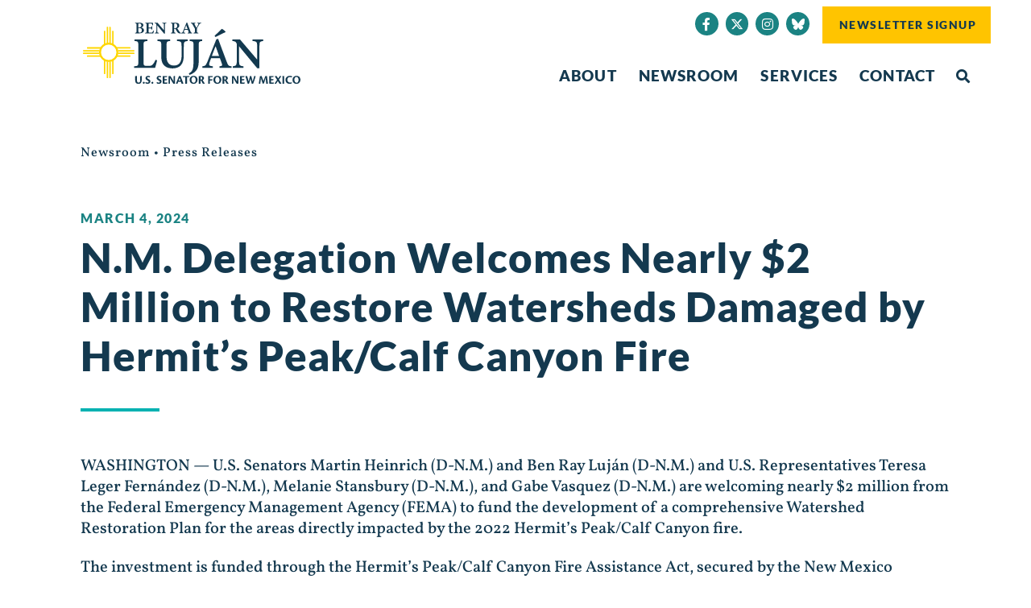

--- FILE ---
content_type: text/html; charset=UTF-8
request_url: https://www.lujan.senate.gov/newsroom/press-releases/n-m-delegation-welcomes-nearly-2-million-to-restore-watersheds-damaged-by-hermits-peak-calf-canyon-fire/
body_size: 26373
content:
<!doctype html>
<html lang="en-US">
<head>
	<meta charset="UTF-8">
	<meta name="viewport" content="width=device-width, initial-scale=1">
	<link rel="profile" href="https://gmpg.org/xfn/11">
	<meta name='robots' content='index, follow, max-image-preview:large, max-snippet:-1, max-video-preview:-1' />
	<style>img:is([sizes="auto" i], [sizes^="auto," i]) { contain-intrinsic-size: 3000px 1500px }</style>
	
	<!-- This site is optimized with the Yoast SEO plugin v25.2 - https://yoast.com/wordpress/plugins/seo/ -->
	<title>N.M. Delegation Welcomes Nearly $2 Million to Restore Watersheds Damaged by Hermit’s Peak/Calf Canyon Fire - Senator Ben Ray Luján</title>
	<link rel="canonical" href="https://www.lujan.senate.gov/newsroom/press-releases/n-m-delegation-welcomes-nearly-2-million-to-restore-watersheds-damaged-by-hermits-peak-calf-canyon-fire/" />
	<meta property="og:locale" content="en_US" />
	<meta property="og:type" content="article" />
	<meta property="og:title" content="N.M. Delegation Welcomes Nearly $2 Million to Restore Watersheds Damaged by Hermit’s Peak/Calf Canyon Fire - Senator Ben Ray Luján" />
	<meta property="og:description" content="WASHINGTON — U.S. Senators Martin Heinrich (D-N.M.) and Ben Ray Luján (D-N.M.) and U.S. Representatives Teresa Leger Fernández (D-N.M.), Melanie Stansbury (D-N.M.), and Gabe Vasquez (D-N.M.) are welcoming nearly $2 million from the Federal Emergency Management Agency (FEMA) to fund the development of a comprehensive Watershed Restoration Plan for the areas directly impacted by the [&hellip;]" />
	<meta property="og:url" content="https://www.lujan.senate.gov/newsroom/press-releases/n-m-delegation-welcomes-nearly-2-million-to-restore-watersheds-damaged-by-hermits-peak-calf-canyon-fire/" />
	<meta property="og:site_name" content="Senator Ben Ray Luján" />
	<meta property="article:modified_time" content="2024-03-04T17:55:21+00:00" />
	<meta name="twitter:card" content="summary_large_image" />
	<meta name="twitter:label1" content="Est. reading time" />
	<meta name="twitter:data1" content="3 minutes" />
	<script type="application/ld+json" class="yoast-schema-graph">{"@context":"https://schema.org","@graph":[{"@type":"WebPage","@id":"https://www.lujan.senate.gov/newsroom/press-releases/n-m-delegation-welcomes-nearly-2-million-to-restore-watersheds-damaged-by-hermits-peak-calf-canyon-fire/","url":"https://www.lujan.senate.gov/newsroom/press-releases/n-m-delegation-welcomes-nearly-2-million-to-restore-watersheds-damaged-by-hermits-peak-calf-canyon-fire/","name":"N.M. Delegation Welcomes Nearly $2 Million to Restore Watersheds Damaged by Hermit’s Peak/Calf Canyon Fire - Senator Ben Ray Luján","isPartOf":{"@id":"https://www.lujan.senate.gov/#website"},"datePublished":"2024-03-04T17:55:19+00:00","dateModified":"2024-03-04T17:55:21+00:00","breadcrumb":{"@id":"https://www.lujan.senate.gov/newsroom/press-releases/n-m-delegation-welcomes-nearly-2-million-to-restore-watersheds-damaged-by-hermits-peak-calf-canyon-fire/#breadcrumb"},"inLanguage":"en-US","potentialAction":[{"@type":"ReadAction","target":["https://www.lujan.senate.gov/newsroom/press-releases/n-m-delegation-welcomes-nearly-2-million-to-restore-watersheds-damaged-by-hermits-peak-calf-canyon-fire/"]}]},{"@type":"BreadcrumbList","@id":"https://www.lujan.senate.gov/newsroom/press-releases/n-m-delegation-welcomes-nearly-2-million-to-restore-watersheds-damaged-by-hermits-peak-calf-canyon-fire/#breadcrumb","itemListElement":[{"@type":"ListItem","position":1,"name":"Home","item":"https://www.lujan.senate.gov/"},{"@type":"ListItem","position":2,"name":"N.M. Delegation Welcomes Nearly $2 Million to Restore Watersheds Damaged by Hermit’s Peak/Calf Canyon Fire"}]},{"@type":"WebSite","@id":"https://www.lujan.senate.gov/#website","url":"https://www.lujan.senate.gov/","name":"Senator Ben Ray Luján","description":"U.S. Senator for New Mexico","publisher":{"@id":"https://www.lujan.senate.gov/#organization"},"potentialAction":[{"@type":"SearchAction","target":{"@type":"EntryPoint","urlTemplate":"https://www.lujan.senate.gov/?s={search_term_string}"},"query-input":{"@type":"PropertyValueSpecification","valueRequired":true,"valueName":"search_term_string"}}],"inLanguage":"en-US"},{"@type":"Organization","@id":"https://www.lujan.senate.gov/#organization","name":"Senator Ben Ray Luján","url":"https://www.lujan.senate.gov/","logo":{"@type":"ImageObject","inLanguage":"en-US","@id":"https://www.lujan.senate.gov/#/schema/logo/image/","url":"https://www.lujan.senate.gov/wp-content/uploads/Lujan_Logo_Primary.svg","contentUrl":"https://www.lujan.senate.gov/wp-content/uploads/Lujan_Logo_Primary.svg","caption":"Senator Ben Ray Luján"},"image":{"@id":"https://www.lujan.senate.gov/#/schema/logo/image/"}}]}</script>
	<!-- / Yoast SEO plugin. -->


<link rel="alternate" type="application/rss+xml" title="Senator Ben Ray Luján &raquo; Feed" href="https://www.lujan.senate.gov/feed/" />
<link rel="alternate" type="application/rss+xml" title="Senator Ben Ray Luján &raquo; Comments Feed" href="https://www.lujan.senate.gov/comments/feed/" />
<script>
window._wpemojiSettings = {"baseUrl":"https:\/\/s.w.org\/images\/core\/emoji\/15.0.3\/72x72\/","ext":".png","svgUrl":"https:\/\/s.w.org\/images\/core\/emoji\/15.0.3\/svg\/","svgExt":".svg","source":{"concatemoji":"https:\/\/www.lujan.senate.gov\/wp-includes\/js\/wp-emoji-release.min.js?ver=6.7.2"}};
/*! This file is auto-generated */
!function(i,n){var o,s,e;function c(e){try{var t={supportTests:e,timestamp:(new Date).valueOf()};sessionStorage.setItem(o,JSON.stringify(t))}catch(e){}}function p(e,t,n){e.clearRect(0,0,e.canvas.width,e.canvas.height),e.fillText(t,0,0);var t=new Uint32Array(e.getImageData(0,0,e.canvas.width,e.canvas.height).data),r=(e.clearRect(0,0,e.canvas.width,e.canvas.height),e.fillText(n,0,0),new Uint32Array(e.getImageData(0,0,e.canvas.width,e.canvas.height).data));return t.every(function(e,t){return e===r[t]})}function u(e,t,n){switch(t){case"flag":return n(e,"\ud83c\udff3\ufe0f\u200d\u26a7\ufe0f","\ud83c\udff3\ufe0f\u200b\u26a7\ufe0f")?!1:!n(e,"\ud83c\uddfa\ud83c\uddf3","\ud83c\uddfa\u200b\ud83c\uddf3")&&!n(e,"\ud83c\udff4\udb40\udc67\udb40\udc62\udb40\udc65\udb40\udc6e\udb40\udc67\udb40\udc7f","\ud83c\udff4\u200b\udb40\udc67\u200b\udb40\udc62\u200b\udb40\udc65\u200b\udb40\udc6e\u200b\udb40\udc67\u200b\udb40\udc7f");case"emoji":return!n(e,"\ud83d\udc26\u200d\u2b1b","\ud83d\udc26\u200b\u2b1b")}return!1}function f(e,t,n){var r="undefined"!=typeof WorkerGlobalScope&&self instanceof WorkerGlobalScope?new OffscreenCanvas(300,150):i.createElement("canvas"),a=r.getContext("2d",{willReadFrequently:!0}),o=(a.textBaseline="top",a.font="600 32px Arial",{});return e.forEach(function(e){o[e]=t(a,e,n)}),o}function t(e){var t=i.createElement("script");t.src=e,t.defer=!0,i.head.appendChild(t)}"undefined"!=typeof Promise&&(o="wpEmojiSettingsSupports",s=["flag","emoji"],n.supports={everything:!0,everythingExceptFlag:!0},e=new Promise(function(e){i.addEventListener("DOMContentLoaded",e,{once:!0})}),new Promise(function(t){var n=function(){try{var e=JSON.parse(sessionStorage.getItem(o));if("object"==typeof e&&"number"==typeof e.timestamp&&(new Date).valueOf()<e.timestamp+604800&&"object"==typeof e.supportTests)return e.supportTests}catch(e){}return null}();if(!n){if("undefined"!=typeof Worker&&"undefined"!=typeof OffscreenCanvas&&"undefined"!=typeof URL&&URL.createObjectURL&&"undefined"!=typeof Blob)try{var e="postMessage("+f.toString()+"("+[JSON.stringify(s),u.toString(),p.toString()].join(",")+"));",r=new Blob([e],{type:"text/javascript"}),a=new Worker(URL.createObjectURL(r),{name:"wpTestEmojiSupports"});return void(a.onmessage=function(e){c(n=e.data),a.terminate(),t(n)})}catch(e){}c(n=f(s,u,p))}t(n)}).then(function(e){for(var t in e)n.supports[t]=e[t],n.supports.everything=n.supports.everything&&n.supports[t],"flag"!==t&&(n.supports.everythingExceptFlag=n.supports.everythingExceptFlag&&n.supports[t]);n.supports.everythingExceptFlag=n.supports.everythingExceptFlag&&!n.supports.flag,n.DOMReady=!1,n.readyCallback=function(){n.DOMReady=!0}}).then(function(){return e}).then(function(){var e;n.supports.everything||(n.readyCallback(),(e=n.source||{}).concatemoji?t(e.concatemoji):e.wpemoji&&e.twemoji&&(t(e.twemoji),t(e.wpemoji)))}))}((window,document),window._wpemojiSettings);
</script>
<link rel='stylesheet' id='ctf_styles-css' href='https://www.lujan.senate.gov/wp-content/plugins/custom-twitter-feeds-pro/css/ctf-styles.min.css?ver=2.4.6' media='all' />
<style id='wp-emoji-styles-inline-css'>

	img.wp-smiley, img.emoji {
		display: inline !important;
		border: none !important;
		box-shadow: none !important;
		height: 1em !important;
		width: 1em !important;
		margin: 0 0.07em !important;
		vertical-align: -0.1em !important;
		background: none !important;
		padding: 0 !important;
	}
</style>
<link rel='stylesheet' id='wp-block-library-css' href='https://www.lujan.senate.gov/wp-includes/css/dist/block-library/style.min.css?ver=6.7.2' media='all' />
<link rel='stylesheet' id='jet-engine-frontend-css' href='https://www.lujan.senate.gov/wp-content/plugins/jet-engine/assets/css/frontend.css?ver=3.6.9' media='all' />
<style id='global-styles-inline-css'>
:root{--wp--preset--aspect-ratio--square: 1;--wp--preset--aspect-ratio--4-3: 4/3;--wp--preset--aspect-ratio--3-4: 3/4;--wp--preset--aspect-ratio--3-2: 3/2;--wp--preset--aspect-ratio--2-3: 2/3;--wp--preset--aspect-ratio--16-9: 16/9;--wp--preset--aspect-ratio--9-16: 9/16;--wp--preset--color--black: #000000;--wp--preset--color--cyan-bluish-gray: #abb8c3;--wp--preset--color--white: #ffffff;--wp--preset--color--pale-pink: #f78da7;--wp--preset--color--vivid-red: #cf2e2e;--wp--preset--color--luminous-vivid-orange: #ff6900;--wp--preset--color--luminous-vivid-amber: #fcb900;--wp--preset--color--light-green-cyan: #7bdcb5;--wp--preset--color--vivid-green-cyan: #00d084;--wp--preset--color--pale-cyan-blue: #8ed1fc;--wp--preset--color--vivid-cyan-blue: #0693e3;--wp--preset--color--vivid-purple: #9b51e0;--wp--preset--gradient--vivid-cyan-blue-to-vivid-purple: linear-gradient(135deg,rgba(6,147,227,1) 0%,rgb(155,81,224) 100%);--wp--preset--gradient--light-green-cyan-to-vivid-green-cyan: linear-gradient(135deg,rgb(122,220,180) 0%,rgb(0,208,130) 100%);--wp--preset--gradient--luminous-vivid-amber-to-luminous-vivid-orange: linear-gradient(135deg,rgba(252,185,0,1) 0%,rgba(255,105,0,1) 100%);--wp--preset--gradient--luminous-vivid-orange-to-vivid-red: linear-gradient(135deg,rgba(255,105,0,1) 0%,rgb(207,46,46) 100%);--wp--preset--gradient--very-light-gray-to-cyan-bluish-gray: linear-gradient(135deg,rgb(238,238,238) 0%,rgb(169,184,195) 100%);--wp--preset--gradient--cool-to-warm-spectrum: linear-gradient(135deg,rgb(74,234,220) 0%,rgb(151,120,209) 20%,rgb(207,42,186) 40%,rgb(238,44,130) 60%,rgb(251,105,98) 80%,rgb(254,248,76) 100%);--wp--preset--gradient--blush-light-purple: linear-gradient(135deg,rgb(255,206,236) 0%,rgb(152,150,240) 100%);--wp--preset--gradient--blush-bordeaux: linear-gradient(135deg,rgb(254,205,165) 0%,rgb(254,45,45) 50%,rgb(107,0,62) 100%);--wp--preset--gradient--luminous-dusk: linear-gradient(135deg,rgb(255,203,112) 0%,rgb(199,81,192) 50%,rgb(65,88,208) 100%);--wp--preset--gradient--pale-ocean: linear-gradient(135deg,rgb(255,245,203) 0%,rgb(182,227,212) 50%,rgb(51,167,181) 100%);--wp--preset--gradient--electric-grass: linear-gradient(135deg,rgb(202,248,128) 0%,rgb(113,206,126) 100%);--wp--preset--gradient--midnight: linear-gradient(135deg,rgb(2,3,129) 0%,rgb(40,116,252) 100%);--wp--preset--font-size--small: 13px;--wp--preset--font-size--medium: 20px;--wp--preset--font-size--large: 36px;--wp--preset--font-size--x-large: 42px;--wp--preset--spacing--20: 0.44rem;--wp--preset--spacing--30: 0.67rem;--wp--preset--spacing--40: 1rem;--wp--preset--spacing--50: 1.5rem;--wp--preset--spacing--60: 2.25rem;--wp--preset--spacing--70: 3.38rem;--wp--preset--spacing--80: 5.06rem;--wp--preset--shadow--natural: 6px 6px 9px rgba(0, 0, 0, 0.2);--wp--preset--shadow--deep: 12px 12px 50px rgba(0, 0, 0, 0.4);--wp--preset--shadow--sharp: 6px 6px 0px rgba(0, 0, 0, 0.2);--wp--preset--shadow--outlined: 6px 6px 0px -3px rgba(255, 255, 255, 1), 6px 6px rgba(0, 0, 0, 1);--wp--preset--shadow--crisp: 6px 6px 0px rgba(0, 0, 0, 1);}:root { --wp--style--global--content-size: 800px;--wp--style--global--wide-size: 1200px; }:where(body) { margin: 0; }.wp-site-blocks > .alignleft { float: left; margin-right: 2em; }.wp-site-blocks > .alignright { float: right; margin-left: 2em; }.wp-site-blocks > .aligncenter { justify-content: center; margin-left: auto; margin-right: auto; }:where(.wp-site-blocks) > * { margin-block-start: 24px; margin-block-end: 0; }:where(.wp-site-blocks) > :first-child { margin-block-start: 0; }:where(.wp-site-blocks) > :last-child { margin-block-end: 0; }:root { --wp--style--block-gap: 24px; }:root :where(.is-layout-flow) > :first-child{margin-block-start: 0;}:root :where(.is-layout-flow) > :last-child{margin-block-end: 0;}:root :where(.is-layout-flow) > *{margin-block-start: 24px;margin-block-end: 0;}:root :where(.is-layout-constrained) > :first-child{margin-block-start: 0;}:root :where(.is-layout-constrained) > :last-child{margin-block-end: 0;}:root :where(.is-layout-constrained) > *{margin-block-start: 24px;margin-block-end: 0;}:root :where(.is-layout-flex){gap: 24px;}:root :where(.is-layout-grid){gap: 24px;}.is-layout-flow > .alignleft{float: left;margin-inline-start: 0;margin-inline-end: 2em;}.is-layout-flow > .alignright{float: right;margin-inline-start: 2em;margin-inline-end: 0;}.is-layout-flow > .aligncenter{margin-left: auto !important;margin-right: auto !important;}.is-layout-constrained > .alignleft{float: left;margin-inline-start: 0;margin-inline-end: 2em;}.is-layout-constrained > .alignright{float: right;margin-inline-start: 2em;margin-inline-end: 0;}.is-layout-constrained > .aligncenter{margin-left: auto !important;margin-right: auto !important;}.is-layout-constrained > :where(:not(.alignleft):not(.alignright):not(.alignfull)){max-width: var(--wp--style--global--content-size);margin-left: auto !important;margin-right: auto !important;}.is-layout-constrained > .alignwide{max-width: var(--wp--style--global--wide-size);}body .is-layout-flex{display: flex;}.is-layout-flex{flex-wrap: wrap;align-items: center;}.is-layout-flex > :is(*, div){margin: 0;}body .is-layout-grid{display: grid;}.is-layout-grid > :is(*, div){margin: 0;}body{padding-top: 0px;padding-right: 0px;padding-bottom: 0px;padding-left: 0px;}a:where(:not(.wp-element-button)){text-decoration: underline;}:root :where(.wp-element-button, .wp-block-button__link){background-color: #32373c;border-width: 0;color: #fff;font-family: inherit;font-size: inherit;line-height: inherit;padding: calc(0.667em + 2px) calc(1.333em + 2px);text-decoration: none;}.has-black-color{color: var(--wp--preset--color--black) !important;}.has-cyan-bluish-gray-color{color: var(--wp--preset--color--cyan-bluish-gray) !important;}.has-white-color{color: var(--wp--preset--color--white) !important;}.has-pale-pink-color{color: var(--wp--preset--color--pale-pink) !important;}.has-vivid-red-color{color: var(--wp--preset--color--vivid-red) !important;}.has-luminous-vivid-orange-color{color: var(--wp--preset--color--luminous-vivid-orange) !important;}.has-luminous-vivid-amber-color{color: var(--wp--preset--color--luminous-vivid-amber) !important;}.has-light-green-cyan-color{color: var(--wp--preset--color--light-green-cyan) !important;}.has-vivid-green-cyan-color{color: var(--wp--preset--color--vivid-green-cyan) !important;}.has-pale-cyan-blue-color{color: var(--wp--preset--color--pale-cyan-blue) !important;}.has-vivid-cyan-blue-color{color: var(--wp--preset--color--vivid-cyan-blue) !important;}.has-vivid-purple-color{color: var(--wp--preset--color--vivid-purple) !important;}.has-black-background-color{background-color: var(--wp--preset--color--black) !important;}.has-cyan-bluish-gray-background-color{background-color: var(--wp--preset--color--cyan-bluish-gray) !important;}.has-white-background-color{background-color: var(--wp--preset--color--white) !important;}.has-pale-pink-background-color{background-color: var(--wp--preset--color--pale-pink) !important;}.has-vivid-red-background-color{background-color: var(--wp--preset--color--vivid-red) !important;}.has-luminous-vivid-orange-background-color{background-color: var(--wp--preset--color--luminous-vivid-orange) !important;}.has-luminous-vivid-amber-background-color{background-color: var(--wp--preset--color--luminous-vivid-amber) !important;}.has-light-green-cyan-background-color{background-color: var(--wp--preset--color--light-green-cyan) !important;}.has-vivid-green-cyan-background-color{background-color: var(--wp--preset--color--vivid-green-cyan) !important;}.has-pale-cyan-blue-background-color{background-color: var(--wp--preset--color--pale-cyan-blue) !important;}.has-vivid-cyan-blue-background-color{background-color: var(--wp--preset--color--vivid-cyan-blue) !important;}.has-vivid-purple-background-color{background-color: var(--wp--preset--color--vivid-purple) !important;}.has-black-border-color{border-color: var(--wp--preset--color--black) !important;}.has-cyan-bluish-gray-border-color{border-color: var(--wp--preset--color--cyan-bluish-gray) !important;}.has-white-border-color{border-color: var(--wp--preset--color--white) !important;}.has-pale-pink-border-color{border-color: var(--wp--preset--color--pale-pink) !important;}.has-vivid-red-border-color{border-color: var(--wp--preset--color--vivid-red) !important;}.has-luminous-vivid-orange-border-color{border-color: var(--wp--preset--color--luminous-vivid-orange) !important;}.has-luminous-vivid-amber-border-color{border-color: var(--wp--preset--color--luminous-vivid-amber) !important;}.has-light-green-cyan-border-color{border-color: var(--wp--preset--color--light-green-cyan) !important;}.has-vivid-green-cyan-border-color{border-color: var(--wp--preset--color--vivid-green-cyan) !important;}.has-pale-cyan-blue-border-color{border-color: var(--wp--preset--color--pale-cyan-blue) !important;}.has-vivid-cyan-blue-border-color{border-color: var(--wp--preset--color--vivid-cyan-blue) !important;}.has-vivid-purple-border-color{border-color: var(--wp--preset--color--vivid-purple) !important;}.has-vivid-cyan-blue-to-vivid-purple-gradient-background{background: var(--wp--preset--gradient--vivid-cyan-blue-to-vivid-purple) !important;}.has-light-green-cyan-to-vivid-green-cyan-gradient-background{background: var(--wp--preset--gradient--light-green-cyan-to-vivid-green-cyan) !important;}.has-luminous-vivid-amber-to-luminous-vivid-orange-gradient-background{background: var(--wp--preset--gradient--luminous-vivid-amber-to-luminous-vivid-orange) !important;}.has-luminous-vivid-orange-to-vivid-red-gradient-background{background: var(--wp--preset--gradient--luminous-vivid-orange-to-vivid-red) !important;}.has-very-light-gray-to-cyan-bluish-gray-gradient-background{background: var(--wp--preset--gradient--very-light-gray-to-cyan-bluish-gray) !important;}.has-cool-to-warm-spectrum-gradient-background{background: var(--wp--preset--gradient--cool-to-warm-spectrum) !important;}.has-blush-light-purple-gradient-background{background: var(--wp--preset--gradient--blush-light-purple) !important;}.has-blush-bordeaux-gradient-background{background: var(--wp--preset--gradient--blush-bordeaux) !important;}.has-luminous-dusk-gradient-background{background: var(--wp--preset--gradient--luminous-dusk) !important;}.has-pale-ocean-gradient-background{background: var(--wp--preset--gradient--pale-ocean) !important;}.has-electric-grass-gradient-background{background: var(--wp--preset--gradient--electric-grass) !important;}.has-midnight-gradient-background{background: var(--wp--preset--gradient--midnight) !important;}.has-small-font-size{font-size: var(--wp--preset--font-size--small) !important;}.has-medium-font-size{font-size: var(--wp--preset--font-size--medium) !important;}.has-large-font-size{font-size: var(--wp--preset--font-size--large) !important;}.has-x-large-font-size{font-size: var(--wp--preset--font-size--x-large) !important;}
:root :where(.wp-block-pullquote){font-size: 1.5em;line-height: 1.6;}
</style>
<link rel='stylesheet' id='wpml-legacy-horizontal-list-0-css' href='https://www.lujan.senate.gov/wp-content/plugins/sitepress-multilingual-cms/templates/language-switchers/legacy-list-horizontal/style.min.css?ver=1' media='all' />
<link rel='stylesheet' id='hello-elementor-css' href='https://www.lujan.senate.gov/wp-content/themes/hello-elementor/style.min.css?ver=3.4.3' media='all' />
<link rel='stylesheet' id='hello-elementor-theme-style-css' href='https://www.lujan.senate.gov/wp-content/themes/hello-elementor/theme.min.css?ver=3.4.3' media='all' />
<link rel='stylesheet' id='hello-elementor-header-footer-css' href='https://www.lujan.senate.gov/wp-content/themes/hello-elementor/header-footer.min.css?ver=3.4.3' media='all' />
<link rel='stylesheet' id='jet-popup-frontend-css' href='https://www.lujan.senate.gov/wp-content/plugins/jet-popup/assets/css/jet-popup-frontend.css?ver=2.0.14.1' media='all' />
<link rel='stylesheet' id='e-sticky-css' href='https://www.lujan.senate.gov/wp-content/plugins/elementor-pro/assets/css/modules/sticky.min.css?ver=3.29.0' media='all' />
<link rel='stylesheet' id='elementor-frontend-css' href='https://www.lujan.senate.gov/wp-content/plugins/elementor/assets/css/frontend.min.css?ver=3.29.0' media='all' />
<link rel='stylesheet' id='widget-image-css' href='https://www.lujan.senate.gov/wp-content/plugins/elementor/assets/css/widget-image.min.css?ver=3.29.0' media='all' />
<link rel='stylesheet' id='widget-social-icons-css' href='https://www.lujan.senate.gov/wp-content/plugins/elementor/assets/css/widget-social-icons.min.css?ver=3.29.0' media='all' />
<link rel='stylesheet' id='e-apple-webkit-css' href='https://www.lujan.senate.gov/wp-content/plugins/elementor/assets/css/conditionals/apple-webkit.min.css?ver=3.29.0' media='all' />
<link rel='stylesheet' id='widget-search-form-css' href='https://www.lujan.senate.gov/wp-content/plugins/elementor-pro/assets/css/widget-search-form.min.css?ver=3.29.0' media='all' />
<link rel='stylesheet' id='elementor-icons-shared-0-css' href='https://www.lujan.senate.gov/wp-content/plugins/elementor/assets/lib/font-awesome/css/fontawesome.min.css?ver=5.15.3' media='all' />
<link rel='stylesheet' id='elementor-icons-fa-solid-css' href='https://www.lujan.senate.gov/wp-content/plugins/elementor/assets/lib/font-awesome/css/solid.min.css?ver=5.15.3' media='all' />
<link rel='stylesheet' id='widget-nav-menu-css' href='https://www.lujan.senate.gov/wp-content/plugins/elementor-pro/assets/css/widget-nav-menu.min.css?ver=3.29.0' media='all' />
<link rel='stylesheet' id='widget-spacer-css' href='https://www.lujan.senate.gov/wp-content/plugins/elementor/assets/css/widget-spacer.min.css?ver=3.29.0' media='all' />
<link rel='stylesheet' id='widget-heading-css' href='https://www.lujan.senate.gov/wp-content/plugins/elementor/assets/css/widget-heading.min.css?ver=3.29.0' media='all' />
<link rel='stylesheet' id='widget-post-info-css' href='https://www.lujan.senate.gov/wp-content/plugins/elementor-pro/assets/css/widget-post-info.min.css?ver=3.29.0' media='all' />
<link rel='stylesheet' id='widget-icon-list-css' href='https://www.lujan.senate.gov/wp-content/plugins/elementor/assets/css/widget-icon-list.min.css?ver=3.29.0' media='all' />
<link rel='stylesheet' id='elementor-icons-fa-regular-css' href='https://www.lujan.senate.gov/wp-content/plugins/elementor/assets/lib/font-awesome/css/regular.min.css?ver=5.15.3' media='all' />
<link rel='stylesheet' id='widget-divider-css' href='https://www.lujan.senate.gov/wp-content/plugins/elementor/assets/css/widget-divider.min.css?ver=3.29.0' media='all' />
<link rel='stylesheet' id='widget-share-buttons-css' href='https://www.lujan.senate.gov/wp-content/plugins/elementor-pro/assets/css/widget-share-buttons.min.css?ver=3.29.0' media='all' />
<link rel='stylesheet' id='elementor-icons-fa-brands-css' href='https://www.lujan.senate.gov/wp-content/plugins/elementor/assets/lib/font-awesome/css/brands.min.css?ver=5.15.3' media='all' />
<link rel='stylesheet' id='widget-post-navigation-css' href='https://www.lujan.senate.gov/wp-content/plugins/elementor-pro/assets/css/widget-post-navigation.min.css?ver=3.29.0' media='all' />
<link rel='stylesheet' id='elementor-icons-css' href='https://www.lujan.senate.gov/wp-content/plugins/elementor/assets/lib/eicons/css/elementor-icons.min.css?ver=5.40.0' media='all' />
<link rel='stylesheet' id='elementor-post-78649-css' href='https://www.lujan.senate.gov/wp-content/uploads/elementor/css/post-78649.css?ver=1768770853' media='all' />
<link rel='stylesheet' id='elementor-post-64542-css' href='https://www.lujan.senate.gov/wp-content/uploads/elementor/css/post-64542.css?ver=1768770857' media='all' />
<link rel='stylesheet' id='elementor-post-64461-css' href='https://www.lujan.senate.gov/wp-content/uploads/elementor/css/post-64461.css?ver=1768770857' media='all' />
<link rel='stylesheet' id='elementor-post-64879-css' href='https://www.lujan.senate.gov/wp-content/uploads/elementor/css/post-64879.css?ver=1768770857' media='all' />
<link rel='stylesheet' id='elementor-post-64989-css' href='https://www.lujan.senate.gov/wp-content/uploads/elementor/css/post-64989.css?ver=1768770869' media='all' />
<link rel='stylesheet' id='jquery-chosen-css' href='https://www.lujan.senate.gov/wp-content/plugins/jet-search/assets/lib/chosen/chosen.min.css?ver=1.8.7' media='all' />
<link rel='stylesheet' id='jet-search-css' href='https://www.lujan.senate.gov/wp-content/plugins/jet-search/assets/css/jet-search.css?ver=3.5.9' media='all' />
<link rel='stylesheet' id='eael-general-css' href='https://www.lujan.senate.gov/wp-content/plugins/essential-addons-for-elementor-lite/assets/front-end/css/view/general.min.css?ver=6.1.15' media='all' />
<link rel='stylesheet' id='elementor-gf-local-lato-css' href='https://www.lujan.senate.gov/wp-content/uploads/elementor/google-fonts/css/lato.css?ver=1748369066' media='all' />
<link rel='stylesheet' id='elementor-gf-local-vollkorn-css' href='https://www.lujan.senate.gov/wp-content/uploads/elementor/google-fonts/css/vollkorn.css?ver=1748370981' media='all' />
<link rel='stylesheet' id='elementor-gf-local-montserrat-css' href='https://www.lujan.senate.gov/wp-content/uploads/elementor/google-fonts/css/montserrat.css?ver=1748369586' media='all' />
<script id="wpml-cookie-js-extra">
var wpml_cookies = {"wp-wpml_current_language":{"value":"en","expires":1,"path":"\/"}};
var wpml_cookies = {"wp-wpml_current_language":{"value":"en","expires":1,"path":"\/"}};
</script>
<script src="https://www.lujan.senate.gov/wp-content/plugins/sitepress-multilingual-cms/res/js/cookies/language-cookie.js?ver=475000" id="wpml-cookie-js" defer data-wp-strategy="defer"></script>
<script src="https://www.lujan.senate.gov/wp-includes/js/jquery/jquery.min.js?ver=3.7.1" id="jquery-core-js"></script>
<script src="https://www.lujan.senate.gov/wp-includes/js/jquery/jquery-migrate.min.js?ver=3.4.1" id="jquery-migrate-js"></script>
<script src="https://www.lujan.senate.gov/wp-includes/js/imagesloaded.min.js?ver=6.7.2" id="imagesLoaded-js"></script>
<link rel="https://api.w.org/" href="https://www.lujan.senate.gov/wp-json/" /><link rel="alternate" title="JSON" type="application/json" href="https://www.lujan.senate.gov/wp-json/wp/v2/press_releases/74538" /><link rel="EditURI" type="application/rsd+xml" title="RSD" href="https://www.lujan.senate.gov/xmlrpc.php?rsd" />
<meta name="generator" content="WordPress 6.7.2" />
<link rel='shortlink' href='https://www.lujan.senate.gov/?p=74538' />
<link rel="alternate" title="oEmbed (JSON)" type="application/json+oembed" href="https://www.lujan.senate.gov/wp-json/oembed/1.0/embed?url=https%3A%2F%2Fwww.lujan.senate.gov%2Fnewsroom%2Fpress-releases%2Fn-m-delegation-welcomes-nearly-2-million-to-restore-watersheds-damaged-by-hermits-peak-calf-canyon-fire%2F" />
<link rel="alternate" title="oEmbed (XML)" type="text/xml+oembed" href="https://www.lujan.senate.gov/wp-json/oembed/1.0/embed?url=https%3A%2F%2Fwww.lujan.senate.gov%2Fnewsroom%2Fpress-releases%2Fn-m-delegation-welcomes-nearly-2-million-to-restore-watersheds-damaged-by-hermits-peak-calf-canyon-fire%2F&#038;format=xml" />
<meta name="generator" content="WPML ver:4.7.5 stt:1,2;" />
<meta name="generator" content="Elementor 3.29.0; features: additional_custom_breakpoints, e_local_google_fonts; settings: css_print_method-external, google_font-enabled, font_display-auto">
<!-- Global site tag (gtag.js) - Google Analytics -->
<script async src="https://www.googletagmanager.com/gtag/js?id=G-J4758NPZ74"></script>
<script>
  window.dataLayer = window.dataLayer || [];
  function gtag(){dataLayer.push(arguments);}
  gtag('js', new Date());

  gtag('config', 'G-J4758NPZ74');
</script>
			<style>
				.e-con.e-parent:nth-of-type(n+4):not(.e-lazyloaded):not(.e-no-lazyload),
				.e-con.e-parent:nth-of-type(n+4):not(.e-lazyloaded):not(.e-no-lazyload) * {
					background-image: none !important;
				}
				@media screen and (max-height: 1024px) {
					.e-con.e-parent:nth-of-type(n+3):not(.e-lazyloaded):not(.e-no-lazyload),
					.e-con.e-parent:nth-of-type(n+3):not(.e-lazyloaded):not(.e-no-lazyload) * {
						background-image: none !important;
					}
				}
				@media screen and (max-height: 640px) {
					.e-con.e-parent:nth-of-type(n+2):not(.e-lazyloaded):not(.e-no-lazyload),
					.e-con.e-parent:nth-of-type(n+2):not(.e-lazyloaded):not(.e-no-lazyload) * {
						background-image: none !important;
					}
				}
			</style>
			<link rel="icon" href="https://www.lujan.senate.gov/wp-content/uploads/Lujan_Favicon-150x150.png" sizes="32x32" />
<link rel="icon" href="https://www.lujan.senate.gov/wp-content/uploads/Lujan_Favicon.png" sizes="192x192" />
<link rel="apple-touch-icon" href="https://www.lujan.senate.gov/wp-content/uploads/Lujan_Favicon.png" />
<meta name="msapplication-TileImage" content="https://www.lujan.senate.gov/wp-content/uploads/Lujan_Favicon.png" />
		<style id="wp-custom-css">
			/* ------
 * ------ LUJAN colors
 * Navy: #14394F
 * Sky Blue: #E1EDF4
 * Teal (Dark): #1B8383
 * Teal (Light): #00B1B1
 * Coral (Dark): #F3693F
 * Coral (Light): #F58764
 * Gold #FFC400
 * ------ */

/* ------ 
 * HEADER
 * CORE ELEMENT STYLES
 * RE-USABLE ELEMENTS
 * PAGES
 * SINGLE POST & ARCHIVE
 * FOOTER
 * PRINT, PDF
 * ------ */

.site-main {
    min-height: 36rem;
}

/* ------
 * HEADER
 * ------ */

/* HEADER - Slide In From The Top Option */
.sticky-header {
 transform: translatey(-120px);
 -moz-transition: all 0.5s ease!important;
 -webkit-transition: all 0.5s ease!important;
 transition: all 0.5s ease!important;
	margin-bottom: -100px;
}

@media (max-width: 1024px) {
    .sticky-header {
        transform: translatey(-180px);
	margin-bottom: -160px;
    }
}

@media (max-width: 768px) {
    .sticky-header {
        transform: translatey(-220px);
	margin-bottom: -200px;
    }
}

@media (max-width: 767px) {
    .sticky-header {
        transform: translatey(-160px);
	margin-bottom: -145px;
    }
}

@media (max-width: 400px) {
    .sticky-header {
        transform: translatey(-160px);
	margin-bottom: -125px;
    }
}


.elementor-sticky--effects.sticky-header  {
 height: auto!important;
	margin-bottom: 0;
 transform: translatey(0px);
}
/* End Of Slide In From The Top Option */


/* -- GLOBAL HEADER -- */
.global-header.elementor-sticky--effects {box-shadow:0px 5px 10px -4px rgb(2 1 1 / 24%);}

/* -- elementor menu fix -- */
.has-submenu .sub-arrow {display:none;}


/* -- GLOBAL MENU -- */
.hdr-menu ul.sub-menu {
	padding:12px 0;     
	min-width: 21em !important;
}
.hdr-menu ul.sub-menu a:hover {}

/* unnecessarily widening mendu
 * .hdr-menu .elementor-nav-menu--main .current-page-ancestor.menu-item-has-children:after {
	height: 4px;
	width:100%;
	background-color:#00B1B1;
	position:absolute;
	bottom:0;
	left:0;
	content:"";
}*/

/* -- global menu pointer -- */
.elementor-element .e--pointer-underline .elementor-nav-menu .menu-item a.elementor-item:after {height:0;}

.elementor-element .e--pointer-underline .elementor-nav-menu .menu-item a.elementor-item.has-submenu:after, .elementor-element .e--pointer-underline .elementor-nav-menu .wpml-ls-item a.elementor-item:after {height:4px;}

.elementor-element .e--pointer-underline .elementor-nav-menu .menu-item.current-menu-ancestor a.elementor-item:after {opacity:1;}

/* -- language switcher -- */
.elementor-element .e--pointer-underline .elementor-nav-menu .wpml-ls-item a.elementor-item {text-transform:none;}

.elementor-nav-menu .wpml-ls-item a.elementor-item span::after {
	content: "→";
    color: transparent;
    font-size: 1em;
    padding-left: 4px;
} 
.elementor-nav-menu .wpml-ls-item a.elementor-item:hover span::after {
	content: "→";
    color: inherit;
    font-size: 1em;
    padding-left: 4px;
}

.elementor-element .e--pointer-underline .elementor-nav-menu .wpml-ls-item a.elementor-item:after {height:3px !important;background-color:#FFC400 !important;opacity:1 !important;width:78%;}
.elementor-element .e--pointer-underline .elementor-nav-menu .wpml-ls-item a.elementor-item:hover::after {width:100%;}

#home-lang-switcher .wpml-ls-item a.elementor-item:hover {}
.hdr-menu nav.elementor-nav-menu--dropdown .elementor-nav-menu li.menu-item.wpml-ls-item a.elementor-item {padding-top:30px;}


/* -- mobile dropdown main topics -- */
#sen-home-menu nav.elementor-nav-menu--dropdown {
	padding:60px 0 35px 0 !important;
	top:0 !important;
}

.hdr-menu nav.elementor-nav-menu--dropdown {
	padding: 35px 0 !important;
	background-color:#14394F !important;
	height: 100vh;
}
.elementor-menu-toggle.elementor-active {
	z-index:9999;
}

.hdr-menu nav.elementor-nav-menu--dropdown ul.elementor-nav-menu--dropdown{ background-color:#14394F !important;}

.hdr-menu nav.elementor-nav-menu--dropdown .elementor-nav-menu li.menu-item a.elementor-item {
	display:flex;
	justify-content:space-between;
	padding-left:0;
	margin-left:33px;
	padding-right:33px;
	color:white;
	font-weight:800;
	background-color:#14394F !important;
	letter-spacing:1px;
}

.hdr-menu nav.elementor-nav-menu--dropdown .elementor-nav-menu li.menu-item a.elementor-item.highlighted {
	margin-bottom:25px;
	padding-bottom:17px;
	background-color:#14394F;
	color:white;
}
.hdr-menu nav.elementor-nav-menu--dropdown .elementor-nav-menu li.menu-item a.elementor-item.highlighted:after {
	background-color:#FFC400;
	height:4px;
	content:"";
	width:18%;
	bottom:0;
}


.hdr-menu nav.elementor-nav-menu--dropdown .elementor-nav-menu li.menu-item a.elementor-item .sub-arrow {display:flex;}
.hdr-menu nav.elementor-nav-menu--dropdown .elementor-nav-menu li.menu-item a.elementor-item .sub-arrow:after {
	content:"+";
	font-weight:700;
	background-color:#F58764;
	color:#14394F;
	font-size:3rem;
	padding:0 8px 2px 8px;
	border-radius:50px;
	line-height:.9em;
}
.hdr-menu nav.elementor-nav-menu--dropdown .elementor-nav-menu li.menu-item a.elementor-item.highlighted .sub-arrow:after {
	content:"–";
	padding:0px 8px 6px 8px;
	line-height:0.85em;
}

/* -- mobile dropdown sub-menu -- */
.hdr-menu nav.elementor-nav-menu--dropdown .sub-menu {
	padding:0 !important;
	margin-top:-5px;
	padding-bottom:10px;
}
.hdr-menu nav.elementor-nav-menu--dropdown .elementor-nav-menu .sub-menu .menu-item a.elementor-sub-item {
	font-size:1.2rem;
	font-weight:700 !important;
	padding-top:7px;
	padding-bottom:7px;
	letter-spacing:1px;
	color:white;
	background-color:#14394F !important;
}
.hdr-menu nav.elementor-nav-menu--dropdown .elementor-nav-menu .sub-menu .menu-item a.elementor-sub-item:hover {
	color:#00B1B1 !important;
	font-weight:900 !important;
}

/* -- Spanish -- */
:lang(es) body[data-elementor-device-mode="desktop"] .hdr-menu.elementor-element .elementor-nav-menu .elementor-item
{
	font-size: .9rem;
}



/* ------
 * CORE ELEMENT STYLES
 * ------ */

ul ul {
	list-style-type: disc;
	margin-bottom:2px !important;
}

/* -- search -- */
.elementor-search-form--skin-full_screen .elementor-search-form input[type=search].elementor-search-form__input {
	border-radius:0 !important;
	border-bottom: 4px solid #00B1B1 !important;
	margin: 0 auto !important;
	max-width: 80%;
	flex-basis: 600px;
	background-color:white !important;
	color:#14394F !important;
	font-family: "Lato", Sans-serif;
    font-size: 1.2rem;
    font-weight: 700;
    letter-spacing: 1.2px;
	text-align:left;
	padding:7px 12px;
}

input[type=search].elementor-search-form__input::placeholder {
  color: #14394F;
  opacity: 1;
}
input[type=search].elementor-search-form__input:-ms-input-placeholder, input[type=search].elementor-search-form__input::-ms-input-placeholder {
  color: #14394F;
}
.elementor-search-form__container .dialog-lightbox-close-button {
	position:relative;
	top:-50px;
}

.elementor-search-form .dialog-lightbox-close-button i {
	font-size: 1.3em;
}
.elementor-search-form .dialog-lightbox-close-button i:hover {
	transition: all 0.3s ease-in-out;
	transform: scale(1.45);
}
.elementor-search-form__toggle i:hover {
	transition: all 0.3s ease-in-out;
	transform: scale(1.3);
}

/* -- Drop Cap -- */
.elementor-drop-cap {
	font-family:"Lato", Sans-serif;
	font-weight:900;
	color:#1B8383;
	margin-right:5px !important;
}

/* -- headers in text -- */
.elementor-text-editor :is(h1, h2, h3, h4, h5, h6),
.single .elementor-widget-theme-post-content :is(h1, h2, h3, h4, h5, h6) {margin-bottom:.7rem;}

/* -- link states -- */
.elementor-text-editor :is(p, ul, ol) a,
.single .elementor-widget-theme-post-content :is(p, ul, ol) a{
	text-decoration:underline;
}
.elementor-text-editor :is(p, ul, ol) a:hover,
.single .elementor-widget-theme-post-content :is(p, ul, ol) a:hover{
	text-decoration-thickness:3px;
}
/* -- link states dark background -- */
.dark-background p a {
	color:#00B1B1;
}
.dark-background p a:hover {
	color:#F3693F;
}

/* Spacing Before Sub-Headers */
.elementor-text-editor :is(p, ul, ol) + :is(h2, h3, h4, h5, h6),
.single .elementor-widget-theme-post-content :is(p, ul, ol) + :is(h2, h3, h4, h5, h6){
	margin-top: 40px;
}

/* Bullet list styles */
.elementor-text-editor :is(ul, ol),
.single .elementor-widget-theme-post-content :is(ul, ol){
	margin-bottom: 1.1em;
}

.elementor-text-editor ul,
.single .elementor-widget-theme-post-content ul {
}
.elementor-text-editor ul ul,
.single .elementor-widget-theme-post-content ul ul {
	margin-top:2px;
}

.elementor-text-editor ul li::before, .single .elementor-widget-theme-post-content ul li::before {
}

.elementor-text-editor ol li,
.single .elementor-widget-theme-post-content ol li {
}
.elementor-text-editor ol li:before,
.single .elementor-widget-theme-post-content ol li:before {
}

/* block quotes */
blockquote {
	padding: 35px 0px 1px 66px;
}
blockquote:before {
	background: url('/wp-content/uploads/yellow-qoute-99x120-1.png') no-repeat;
	background-size: contain;
	content: '';
	position: absolute;
	height: 80px;
	width: 66px;
	left: 20px;
	margin-top:-23px;
}
.elementor-text-editor blockquote:before {
		left: 112px;
}



/* -- Form Styles -- */
.gform_body.gform-body h3 {
    margin: 1rem 0 0 0;
}

.gform_body.gform-body .gfield.gsection + .gfield {
    margin: 0;
}

.gform_body.gform-body .gfield.gsection {
    margin-bottom: 0 !important;
}

.gform_wrapper.gravity-theme .eael-gravity-form .gfield .gfield_label {
    font-size: 1rem;
    font-weight: 700 !important;
}


/* -- Button hover grow text 
.elementor-button-link.elementor-button:hover .elementor-button-text, input[type="submit"].gform_button:hover {
    transform: scale(1.05);
    z-index: 1;
}
.sen-button-no-scale .elementor-button-link.elementor-button:hover .elementor-button-text {
    transform: scale(1);
    z-index: 1;
}
-- */

[type=button], [type=submit], button {border:none;}



/* ------
 * RE-USABLE ELEMENTS
 * ------ */



nowrap {white-space:nowrap;}

/* -- Section Padding Text -- */
.sen-sec-pad-text>.elementor-column-gap-default>.elementor-row>.elementor-column>.elementor-element-populated>.elementor-widget-wrap {
	padding: 5% 11% 4% 13%;
}
@media (max-width: 1024px) {
.sen-sec-pad-text>.elementor-column-gap-default>.elementor-row>.elementor-column>.elementor-element-populated>.elementor-widget-wrap {
	padding: 7% 7% 6% 7%;
	}
}
@media (max-width: 767px) {
.sen-sec-pad-text>.elementor-column-gap-default>.elementor-row>.elementor-column>.elementor-element-populated>.elementor-widget-wrap {
	padding: 15% 10% 13% 10%;
	}
}

/* -- Section Padding News -- */
.sen-sec-pad-news>.elementor-column-gap-default>.elementor-row>.elementor-column>.elementor-element-populated>.elementor-widget-wrap {
	padding: 5% 8% 4% 8%;
}
@media (max-width: 1024px) {
.sen-sec-pad-news>.elementor-column-gap-default>.elementor-row>.elementor-column>.elementor-element-populated>.elementor-widget-wrap {
	padding: 7% 7% 6% 7%;
	}
}
@media (max-width: 767px) {
.sen-sec-pad-news>.elementor-column-gap-default>.elementor-row>.elementor-column>.elementor-element-populated>.elementor-widget-wrap {
	padding: 15% 7% 13% 7%;
	}
}


/* -- BUTTON STYLES -- */
/* - Button Widget w/ Icon - */
.btn-remove-arrow a:not(:hover) {
	padding: 18px 3px 18px 31px !important;
}
.btn-remove-arrow a .elementor-align-icon-right {
	margin-left: 5px !important;
}

.btn-remove-arrow a:hover {
	padding: 18px 17px !important;
}
.btn-remove-arrow a:not(:hover) i {opacity:0;}


.sen-btn-hover a:hover {
	border-bottom:2px solid #F3693F;
}

/* - CTA Widget w/ Btn - */
.sen-cta-btn .elementor-cta__button-wrapper {
	bottom: 0;
  left: 0;
  position: absolute;
  right: 0;
  text-align: right;
}
.elementor-element.sen-cta-btn .elementor-cta .elementor-button {
  padding-right:0;
	border:none;
	background: transparent;
	color:transparent;
}
.sen-cta-btn a.elementor-cta .elementor-button:after {
	content: "→";
  font-size: 1.2em;
  padding: 14px;
	color:#14394F;
}
.sen-cta-btn-coral a.elementor-cta .elementor-button:after {
	background:#f58764;
}
.sen-cta-btn-coral a.elementor-cta:hover .elementor-button {
	background:#f58764;
	color:#14394F;
}
.sen-cta-btn-gold a.elementor-cta .elementor-button:after {
	background:#FFC400;
}
.sen-cta-btn-gold a.elementor-cta:hover .elementor-button {
	background:#FFC400;
	color:#14394F;
}
.sen-cta-btn-teal a.elementor-cta .elementor-button:after {
	background:#00B1B1;
}
.sen-cta-btn-teal a.elementor-cta:hover .elementor-button {
	background:#00B1B1;
	color:#14394F;
}

/* -- CTA Background Image right -- */
.sen-cta-back-right .elementor-cta__bg {
	background-position:right;
}


/* -- DROP SHADOWS -- */
/* -- Images -- */
@media screen and (max-width: 1024px) {
  .img-green-shadow img {
    box-shadow: -20px 20px 0px 0px #00b1b1 !important;
  }
}
/* -- Videos -- */
@media screen and (max-width: 1024px) {
  .video-green-shadow .elementor-widget-container {
    box-shadow: -20px 20px 0px 0px #00b1b1 !important;
  }
}


/* -- PAGE TITLE BANNERS -- */

.page-title-banner-column > .elementor-column-wrap {min-height:515px;}

body[data-elementor-device-mode="mobile"] .page-title-banner-column > .elementor-column-wrap {min-height:0;}


/* -- ICON LIST link hover -- */
.sen-icon-list-links a .elementor-icon-list-text {
	border-bottom: 2px solid transparent;
}
.sen-icon-list-links a:hover .elementor-icon-list-text {
	border-bottom: 2px solid #F58764;
}

/* -- button box border hover -- */
.sen-button .elementor-button:hover {box-shadow:7px 7px 0px 0px #152251 !important;}
.sen-button-2 .elementor-button:hover {box-shadow:7px 7px 0px 0px #005CB9 !important;}


/* -- alt button light back -- */
.alt-button-light-back a{
	border-bottom:2px solid white;
}
.alt-button-light-back a:hover {
	border-bottom:2px solid #F3693F;
}
.alt-button-light-back a:hover:after {
    content: " →";
}



/* ------
 * PAGES
 * ------ */



/* -- HOME PAGE -- */

/* -- alert -- SEE SOME STYLING IN WIDGET CUSTOM CSS */
#alert-content p {
    margin: 0;
	padding-left: 40px;
	position: relative;
}
#alert-section p a {
    text-decoration: underline;
}
#alert-content p a:hover {
   text-decoration-thickness:2px;
}
#alert-content p:before {
    content: 'ALERT: ';
    font-weight: 700;
}
#alert-content p:after {
	background: url('/wp-content/uploads/alert-icon-yellow.png') no-repeat;
	background-size: contain;
	content: '';
	height: 28px;
	left: 0;
	position: absolute;
	top: -5px;
	width: 28px;
}

/* -- alert lang -- */
:lang(en-US) .alert-es {
	display: none;
}

:lang(es-ES) .alert-en {
	display: none;
}

/* -- twitter handle link -- */
#sen-home-twitter a .elementor-icon-list-text {
	border-bottom:2px solid white;
		-webkit-transition: all .3s;
  -o-transition: all .3s;
  transition: all .3s;

}
#sen-home-twitter a:hover .elementor-icon-list-text {
	border-bottom:2px solid #F3693F;
}
#sen-home-twitter a:hover .elementor-icon-list-text::after {
    content: "→";
    color: inherit;
    font-size: 1em;
    padding-left: 4px;
}

/* -- Home mobile background overlay behind logo -- */
body[data-elementor-device-mode="mobile"] #home-hdr #logo-column {
   background-color: transparent;
   background: linear-gradient(
180deg, #00000000 0%, #000000A8 100%);
}


/* -- home big buttons -- */
.big-button .elementor-button-text {flex-grow:0;padding-right:10%;}
.big-button .elementor-button-icon {margin-left:0;}
.big-button  a .elementor-button-content-wrapper span {border-bottom:2px solid #FFC400;padding-bottom:6px;}
.big-button  a:hover .elementor-button-content-wrapper span {border-bottom-width:4px;padding-bottom:4px;}

#home-big-button-1 .cls-1 {fill:white;}
#home-big-button-2 .elementor-button:hover {}

/* -- home social buttons -- */
#home-social-mid-page i.fab {
		padding: 7px;
    background: #005CB9;
    color: white;
    border-radius: 50%;
    display: table;
}
#home-social-mid-page i.fa-facebook-f {padding: 7px 9.5px;}
#home-social-mid-page a:hover i.fab {background: #3399FF;}
#home-social-mid-page a:hover {font-weight: 600;}
#home-social-mid-page a:hover::after {
	content: "→";
	color: #152251;
	font-size:1em;
	padding-top:5px;
	padding-left:4px;}

/* -- home locations -- */
#home-locations .elementor-icon-list-item a:hover .elementor-icon-list-text {}

#home-locations .elementor-button-link:hover {border-bottom: 2px solid #F3693F;}


/* -- SCHEDULING REQUESTS -- */
.big-button  a.elementor-toggle-title {border-bottom:2px solid #FFC400;padding-bottom:6px;}
.big-button  .elementor-toggle-item:hover a.elementor-toggle-title {border-bottom-width:4px;padding-bottom:4px;}

.big-button-navy  .elementor-toggle-item:hover .elementor-tab-title, .big-button-navy  .elementor-toggle-item:hover .elementor-tab-title a {background-color:#184762 !important;}
.big-button-teal  .elementor-toggle-item:hover .elementor-tab-title, .big-button-teal  .elementor-toggle-item:hover .elementor-tab-title a {background-color:#00CCCC !important;}


/* -- NEWS PAGE -- */
/* -- see below under post archive pages for one rule on newsletter section of news page -- */

.news-page-sections h4 a:hover {
	color:#005CB9 !important;
	text-decoration:underline;
	text-decoration-thickness:3px;
}
.news-page-sections h4 a:hover:after {
	content:" →";
}
.news-page-sections .jet-listing-grid__item .elementor-icon-list-item:hover {text-decoration-thickness:2px;}

/* -- APPROPRIATIONS PAGE -- */
.appropriations-page-content a.elementor-button {
	border-bottom:3px solid white;
}
.appropriations-page-content a.elementor-button:hover {
	border-bottom:3px solid #005cb9;
}

/* -- VOTING RECORD PAGE -- */
#js-CongressGovSearch--main .Button {font-weight:600;padding:10px 25px;}


/* -- ISSUES & ACADEMY NOMINATIONS PAGE NEW -- */

/* -- Specific to Academy Nominations page -- */
body[data-elementor-device-mode="desktop"] .AN-card-Section .sen-card-Image {
	    transform: translate(30px, 115px);
}
body[data-elementor-device-mode="desktop"] .AN-card-Section .sen-card-Column > .elementor-widget-wrap,
body[data-elementor-device-mode="desktop"] .AN-card-Section .sen-card-Column > .elementor-column-wrap {
		padding-bottom: 2.7rem;
}

.AN-card-Section .sen-card-Column > .elementor-widget-wrap{
	margin-bottom: 3rem !important;
}



/* -- Change vertical space between section with padding-bottom here -- */
/* .sen-card-Column{
	min-height: 430px;
	margin-bottom:1rem;
} */
.sen-card-Column > .elementor-widget-wrap,
.sen-card-Column > .elementor-column-wrap {
		display: block;
    padding-right: 1.5rem;
		padding-bottom: 1.2rem;
    min-height: 330px;
}


.sen-card-Column > .elementor-widget-wrap{
	position: relative;
	padding-top:80% !important;
	height:0;
}

.sen-card-Column > .elementor-column-wrap > .elementor-widget-wrap {
	position: relative;
	padding-top:100% !important;
	height:0;
}

.sen-card-Content {
	background-color: transparent;
    position: absolute;
    top: 0;
    left: 0;
    width: 100%;
    min-height: 100%;
    z-index: 2;
    display: -ms-flexbox;
    display: flex;
    -ms-flex-direction: column;
    flex-direction: column;
    transition: box-shadow 200ms ease;
}

.sen-card-Content .elementor-cta__title {
    padding-bottom: 12px;
}
.sen-card-Content .elementor-cta__title:after {
	height: 3px;
    background-color: #FFC400;
    width: 83px;
    bottom: -3px;
    left: 0;
    content: "";
    position: absolute;
}
.sen-card-Content.card-gold .elementor-cta__title:after {
		background-color: #00B1B1;
}


/* -- Change position of image via trasform:translate here -- */
.sen-card-Image {
	position: absolute;
    top: 0;
    left: 0;
    width: 100%;
    height: 82%;
	overflow:hidden;
    transform: translate(30px, 90px);
    z-index: 3;
    transition: z-index 0ms ease-in-out;
    transition-delay: 300ms;
}

.sen-card-Image >.elementor-container{
height: 100%;
		overflow:hidden;
}

.sen-card-Column > .elementor-widget-wrap:hover .sen-card-Image,
.sen-card-Column > .elementor-column-wrap:hover .sen-card-Image, 
.sen-card-Column > .elementor-column-wrap:focus .sen-card-Image {
    transition-delay: 200ms;
    z-index: 1;
}

.sen-card-Column > .elementor-widget-wrap .sen-card-Image .elementor-widget-wrap,
.sen-card-Column > .elementor-column-wrap .sen-card-Image .elementor-widget-wrap {
		position: absolute;
    top: 0;
    left: 0;
    width: 100%;
    height: 100%;
    transition: transform 600ms ease-in-out;
    transform-origin: center;
    transform: rotate3d(0, 1, 0, 0deg) perspective(999999px) translate3d(0, 0, 160px);
    transform-style: preserve-3d;
    will-change: transform;
}
.sen-card-Column > .elementor-widget-wrap:hover .sen-card-Image .elementor-widget-wrap,
.sen-card-Column > .elementor-column-wrap:hover .sen-card-Image .elementor-widget-wrap, .sen-card-Column > .elementor-column-wrap:focus .sen-card-Image .elementor-widget-wrap {
	transition-duration: 400ms;
	transform: rotate3d(0, 1, 0, 180deg) perspective(999999px) translate3d(0, 0, 160px);
	position:relative;
}

.sen-card-Image .elementor-widget-image, .sen-card-Image .elementor-widget-image img {
	display: block;
    width: 100%;
    height: auto;
    -webkit-backface-visibility: hidden;
    backface-visibility: hidden;
}

.sen-card-Image .elementor-widget-spacer {
	background-color: #14394F;
    position: absolute;
    top: 0;
    left: 0;
    width: 100%;
    height: 0;
	padding-top:82%;
    -webkit-backface-visibility: hidden;
    backface-visibility: hidden;
    transform: rotateY(180deg);
}

.sen-card-Column .elementor-cta__button-wrapper, .sen-card-Column .elementor-cta__button {
	position:absolute;
	bottom: 10px;
	right:0;
}

.sen-card-Column .elementor-cta__button {
	padding: 0 0 3px 0 !important;
	margin: 16px 25px !important;
}
.sen-card-Column .elementor-cta__button:hover {
	border-bottom: 2px solid #14394F !important;
}


/* -- SINGLE ISSUES PAGE -- */
.issue-post-content p:first-child:first-letter {
		float: left;
    text-align: center;
    line-height: 1;
    font-size: 50px;
		font-family: "Lato", Sans-serif;
    font-weight: 900;
    color: #1B8383;
    margin-right: 5px !important;
}



/* ------
 * SINGLE POST & ARCHIVE
 * ------ */




/* -- SEARCH RESULTS PAGE -- */

body.search-results h1 {
	font-size: 3.5rem;
  margin-top: 40px;
  padding-bottom: 15px;
}
body.search-results h2 {
	font-size: 2.1rem;
	margin-top:35px;
}
body.search-results h2 a {
	color: #14394F;
	text-decoration:none;
}
body.search-results h2 a:hover {
	color: #1B8383;
	text-decoration:underline;
	text-decoration-color:#FFC400;
}


/* -- POST ARCHIVE PAGES --
 * News, Press Releases, Newsletter -- */

.sen-news-item-title, .sen-news-item-excerpt {margin-bottom:0 !important;}

.sen-listing-item-archive-page h3 a:hover {
	color: #1B8383 !important;
  text-decoration: underline;
  text-decoration-thickness: 3px;
	text-decoration-color:#FFC400;
}

#sen-archive-newsletter-wrapper .fa-newspaper:before,
#news-page-newsletter .fa-newspaper:before {
	content:"\f658";
	position:relative;
	top:-2px;
}

.filter-popup .elementor-icon-box-wrapper:hover .elementor-icon, .filter-popup .elementor-icon-box-wrapper:hover .elementor-icon-box-title
{color:#005CB9 !important;font-weight:700;}

.filter-popup .elementor-icon-box-wrapper:hover .elementor-icon-box-title:after {
    content: " →";
}

.sen-listing-item-archive-page .sen-post-info-cont-read a {text-decoration:underline;}
.sen-listing-item-archive-page .sen-post-info-cont-read a:hover {text-decoration-thickness:3px;}
.sen-listing-item-archive-page .sen-post-info-cont-read a:hover .elementor-icon-list-text {;color:#F3693F;}

#sen-post-archive-pagination .jet-filters-pagination__link:hover {
color:#00B1B1;font-weight:700;text-decoration:underline;text-decoration-thickness:2px;
} 

.jet-active-filter .jet-active-filter__val {
	color: #fff;
}

.sen-listing-day .elementor-widget-container, .sen-listing-month .elementor-widget-container, .sen-listing-year .elementor-widget-container  {width:85px;background-color:#14394F;}


@media screen and (max-width: 767px) {
	.sen-listing-day, .sen-listing-month, .sen-listing-year {position:static !important;}
	.sen-listing-day .elementor-widget-container, .sen-listing-month .elementor-widget-container, .sen-listing-year .elementor-widget-container {
	width:inherit;
	padding:0 !important;
	background-color:white !important;
	padding-bottom:3px !important;
}
.sen-listing-day .elementor-icon-list-text, .sen-listing-month .elementor-icon-list-text, .sen-listing-year .elementor-icon-list-text {
	color:#14394F !important;
}
.sen-listing-day .elementor-icon-list-text, .sen-listing-year .elementor-icon-list-text {
	padding-left:5px !important;
}	
}


/* -- SINGLE POST TEMPLATES -- */

.sen-single-post-breadcrumbs a {
	color:#152251;
}
.sen-single-post-breadcrumbs a:hover {
	color:#005CB9 !important;
}

/* -- social share buttons -- */
.elementor-share-btn_twitter {background-color:#2aa3ef !important;}
.elementor-share-btn_twitter:hover {background-color:#1F8CD0 !important;}

.elementor-share-btn_facebook {background-color:#4268b2 !important;}
.elementor-share-btn_facebook:hover {background-color:#2B529C !important;}

.elementor-share-btn_email i,
.elementor-share-btn_print i {color:#F3693F !important;}

.elementor-widget-share-buttons .elementor-widget-container .elementor-grid .elementor-grid-item:nth-child(n+3) .elementor-share-btn .elementor-share-btn__icon, .elementor-widget-share-buttons .elementor-widget-container .elementor-grid .elementor-grid-item:nth-child(n+3) .elementor-share-btn .elementor-share-btn__text {color:white;}


/* -- Prev Next Arrow Buttons -- */

.fa-long-arrow-left:before {content:"\f30a";}
.fa-long-arrow-right:before {content:"\f30b";}

.elementor-widget-post-navigation a .post-navigation__arrow-wrapper, .elementor-widget-post-navigation a .elementor-post-navigation__link__prev, .elementor-widget-post-navigation a .elementor-post-navigation__link__next {
	padding:10px 20px;
	background: #F58764;
}
.elementor-widget-post-navigation a:hover .post-navigation__arrow-wrapper, .elementor-widget-post-navigation a:hover .elementor-post-navigation__link__prev, .elementor-widget-post-navigation a:hover .elementor-post-navigation__link__next {
	background: #F58764;
}
.elementor-widget-post-navigation a .elementor-post-navigation__arrow__prev {
	padding-right:10px;
}
.elementor-widget-post-navigation a .elementor-post-navigation__link__prev {
	padding-left:10px;
	padding-right:35px;
}

.elementor-widget-post-navigation a .elementor-post-navigation__arrow__next {
	padding-left:10px;
}
.elementor-widget-post-navigation a .elementor-post-navigation__link__next {
	padding-right:10px;
	padding-left:35px;
}

.elementor-post-navigation a .post-navigation__arrow-wrapper i {font-size:1.2em;
-webkit-transform: translateY(15%);
    -ms-transform: translateY(15%);
    transform: translateY(15%);
}
a:hover .post-navigation__arrow-wrapper i {color:#14394F !important;}

.elementor-post-navigation {justify-content:flex-end;}

.elementor-post-navigation .elementor-post-navigation__link {width:initial;padding:0 5px;}

/* -- NEWSLETTER SINGLE POST -- */
.single-newsletter h1 {padding-top:25px;padding-bottom:5px;}

.single-newsletter h1,
.single-newsletter h1 span,
.single-newsletter p,
.single-newsletter p span {font-family:"Montserrat", Sans-serif !important;}


/* ------
 * FOOTER - Done Lujan
 * ------ */

/* -- FOOTER -- */
body[data-elementor-device-mode="mobile"] #sen-footer ul.elementor-nav-menu,
body[data-elementor-device-mode="mobile"] #sen-footer ul.elementor-nav-menu li
{
		display:block;
	}
body[data-elementor-device-mode="mobile"] #sen-footer ul.elementor-nav-menu li a
{
	-webkit-box-pack: center;
   -ms-flex-pack: center;
   justify-content: center;
	margin:0 !important;
	padding-top:15px;
	padding-bottom:25px;
	}

#footer-text p {
    margin: 0;
}
#footer-text p a {
  text-decoration: underline;
	text-decoration-skip-ink: auto;
}
#footer-text p a:hover {
   text-decoration-thickness:2px;
}

#sen-footer-menu a:hover, #sen-footer-menu .current-page-ancestor a {
	border-bottom: 2px solid #FFC400;
}



/* ------
 * PRINT, PDF
 * ------ */

/* -- print styles -- */
@media print { .noprint { display: none; } }

/* -- PDF Form Rules -- */
@media screen { .hide-form-show-pdf { display: none !important; } }








/* ------
 * CARRY OVER
 * ------ */

/* ------
 * PAGES
 * ------ */

/* -- NEWSFEED PAGE -- */
.eael-post-grid .eael-entry-wrapper>.eael-entry-meta span.eael-posted-on::before {display:none;}
.eael-post-grid .eael-entry-wrapper>.eael-entry-meta span.eael-posted-on  {padding-left:0;}
.eael-grid-post-excerpt {line-height:1.3em;}
.eael-grid-post-excerpt p {display:inline;}
.eael-grid-post-excerpt a {padding-left:2px;}
.eael-grid-post-excerpt a:hover {}

.jet-listing-grid__item .elementor-widget-post-info a:hover {}



/* -- SINGLE POST TEMPLATES -- */

/* -- Reveal Text Buttons -- */

.elementor-widget-icon-box.reveal-text .elementor-icon-box-content {
	visibility: hidden;
 	opacity: 0;
  	transition: visibility 0s, opacity 0.5s linear;
}


.elementor-widget-icon-box.reveal-text:hover .elementor-icon-box-content {
	/*display:inline-block;*/
	opacity: 1;
	visibility: visible;
}

.elementor-widget-button.reveal-text .elementor-button-text{
	/*display:none;*/
	visibility: hidden;
 	opacity: 0;
  	transition: visibility 0s, opacity 0.5s linear;
	width: 0;
  height: 0;
}

.elementor-widget-button.reveal-text:hover .elementor-button-text {
	/*display:inline-block;*/
	opacity: 1;
	visibility: visible;
	width: auto;
  height: auto;
}

.elementor-widget-button.reveal-text .elementor-align-icon-right {
    margin-right: 5px;
    margin-left: 0;
}

.elementor-widget-button.reveal-text:hover .elementor-align-icon-right {
	margin-right: 0;
    margin-left: 5px;
}





/* ------
 * OLD rules kept, not sure if in use
 * ------ */

/* ------
 * HOMEPAGE
 * ------ */
#page-intro p:last-of-type {
	margin-bottom: 0;
}


		</style>
		</head>
<body class="press_releases-template-default single single-press_releases postid-74538 single-format-standard wp-custom-logo wp-embed-responsive hello-elementor-default theme-hello-elementor elementor-default elementor-kit-78649 elementor-page-64879">


<a class="skip-link screen-reader-text" href="#content">Skip to content</a>

		<div data-elementor-type="header" data-elementor-id="64542" class="elementor elementor-64542 elementor-location-header" data-elementor-post-type="elementor_library">
					<section class="elementor-section elementor-top-section elementor-element elementor-element-c688377 sticky-header noprint elementor-section-boxed elementor-section-height-default elementor-section-height-default" data-id="c688377" data-element_type="section" data-settings="{&quot;background_background&quot;:&quot;classic&quot;,&quot;animation&quot;:&quot;none&quot;,&quot;sticky&quot;:&quot;top&quot;,&quot;sticky_effects_offset&quot;:700,&quot;sticky_on&quot;:[&quot;desktop&quot;,&quot;tablet&quot;,&quot;mobile&quot;],&quot;sticky_offset&quot;:0,&quot;sticky_anchor_link_offset&quot;:0}">
						<div class="elementor-container elementor-column-gap-no">
					<div class="elementor-column elementor-col-100 elementor-top-column elementor-element elementor-element-a0b7493" data-id="a0b7493" data-element_type="column">
			<div class="elementor-widget-wrap elementor-element-populated">
						<div class="elementor-element elementor-element-8805a7c elementor-widget elementor-widget-template" data-id="8805a7c" data-element_type="widget" data-widget_type="template.default">
				<div class="elementor-widget-container">
							<div class="elementor-template">
					<div data-elementor-type="header" data-elementor-id="64508" class="elementor elementor-64508 elementor-location-header" data-elementor-post-type="elementor_library">
					<section class="elementor-section elementor-top-section elementor-element elementor-element-24e37db noprint elementor-section-boxed elementor-section-height-default elementor-section-height-default" data-id="24e37db" data-element_type="section" data-settings="{&quot;background_background&quot;:&quot;classic&quot;,&quot;animation&quot;:&quot;none&quot;}">
						<div class="elementor-container elementor-column-gap-no">
					<div class="elementor-column elementor-col-50 elementor-top-column elementor-element elementor-element-a8c7bb0" data-id="a8c7bb0" data-element_type="column">
			<div class="elementor-widget-wrap elementor-element-populated">
						<div class="elementor-element elementor-element-4606d19 elementor-widget elementor-widget-theme-site-logo elementor-widget-image" data-id="4606d19" data-element_type="widget" data-widget_type="theme-site-logo.default">
				<div class="elementor-widget-container">
											<a href="https://www.lujan.senate.gov">
			<img width="1" height="1" src="https://www.lujan.senate.gov/wp-content/uploads/Lujan_Logo_Primary.svg" class="attachment-full size-full wp-image-67492" alt="Senator Ben Ray Lujan logo" />				</a>
											</div>
				</div>
				<div class="elementor-element elementor-element-2671e54 elementor-widget elementor-widget-html" data-id="2671e54" data-element_type="widget" data-widget_type="html.default">
				<div class="elementor-widget-container">
					<script src="https://assets.adobedtm.com/566dc2d26e4f/f8d2f26c1eac/launch-3a705652822d.min.js" async></script>				</div>
				</div>
					</div>
		</div>
				<div class="elementor-column elementor-col-50 elementor-top-column elementor-element elementor-element-cbe2dc4" data-id="cbe2dc4" data-element_type="column" data-settings="{&quot;animation&quot;:&quot;none&quot;}">
			<div class="elementor-widget-wrap elementor-element-populated">
						<div class="elementor-element elementor-element-4732479 elementor-search-form--skin-full_screen elementor-widget__width-auto elementor-hidden-desktop elementor-hidden-tablet noprint elementor-widget-tablet__width-auto elementor-widget-mobile__width-auto elementor-widget elementor-widget-search-form" data-id="4732479" data-element_type="widget" data-settings="{&quot;skin&quot;:&quot;full_screen&quot;}" data-widget_type="search-form.default">
				<div class="elementor-widget-container">
							<search role="search">
			<form class="elementor-search-form" action="https://www.lujan.senate.gov" method="get">
												<div class="elementor-search-form__toggle" role="button" tabindex="0" aria-label="Search">
					<i aria-hidden="true" class="fas fa-search"></i>				</div>
								<div class="elementor-search-form__container">
					<label class="elementor-screen-only" for="elementor-search-form-4732479">Search</label>

					
					<input id="elementor-search-form-4732479" placeholder="Search..." class="elementor-search-form__input" type="search" name="s" value="">
					<input type='hidden' name='lang' value='en' />
					
										<div class="dialog-lightbox-close-button dialog-close-button" role="button" tabindex="0" aria-label="Close this search box.">
						<i aria-hidden="true" class="eicon-close"></i>					</div>
									</div>
			</form>
		</search>
						</div>
				</div>
				<div class="elementor-element elementor-element-7bf131e elementor-nav-menu__align-end elementor-nav-menu--dropdown-mobile elementor-nav-menu--stretch elementor-widget__width-auto hdr-menu noprint elementor-nav-menu__text-align-aside elementor-nav-menu--toggle elementor-nav-menu--burger elementor-widget elementor-widget-nav-menu" data-id="7bf131e" data-element_type="widget" data-settings="{&quot;submenu_icon&quot;:{&quot;value&quot;:&quot;&lt;i class=\&quot;\&quot;&gt;&lt;\/i&gt;&quot;,&quot;library&quot;:&quot;&quot;},&quot;full_width&quot;:&quot;stretch&quot;,&quot;_animation&quot;:&quot;none&quot;,&quot;layout&quot;:&quot;horizontal&quot;,&quot;toggle&quot;:&quot;burger&quot;}" data-widget_type="nav-menu.default">
				<div class="elementor-widget-container">
								<nav aria-label="Menu" class="elementor-nav-menu--main elementor-nav-menu__container elementor-nav-menu--layout-horizontal e--pointer-underline e--animation-fade">
				<ul id="menu-1-7bf131e" class="elementor-nav-menu"><li class="menu-item menu-item-type-post_type menu-item-object-page menu-item-has-children menu-item-64447"><a href="https://www.lujan.senate.gov/about/" class="elementor-item">About</a>
<ul class="sub-menu elementor-nav-menu--dropdown">
	<li class="menu-item menu-item-type-post_type menu-item-object-page menu-item-65736"><a href="https://www.lujan.senate.gov/about/" class="elementor-sub-item">About Ben</a></li>
	<li class="menu-item menu-item-type-post_type menu-item-object-page menu-item-68849"><a href="https://www.lujan.senate.gov/about/press-kit/" class="elementor-sub-item">Press Kit</a></li>
	<li class="menu-item menu-item-type-post_type menu-item-object-page menu-item-65737"><a href="https://www.lujan.senate.gov/about/issues/" class="elementor-sub-item">Issues</a></li>
</ul>
</li>
<li class="menu-item menu-item-type-post_type menu-item-object-page menu-item-has-children menu-item-64549"><a href="https://www.lujan.senate.gov/newsroom/" class="elementor-item">Newsroom</a>
<ul class="sub-menu elementor-nav-menu--dropdown">
	<li class="menu-item menu-item-type-post_type menu-item-object-page menu-item-65016"><a href="https://www.lujan.senate.gov/newsroom/press-releases/" class="elementor-sub-item">Press Releases</a></li>
</ul>
</li>
<li class="menu-item menu-item-type-post_type menu-item-object-page menu-item-has-children menu-item-64449"><a href="https://www.lujan.senate.gov/services/" class="elementor-item">Services</a>
<ul class="sub-menu elementor-nav-menu--dropdown">
	<li class="menu-item menu-item-type-post_type menu-item-object-page menu-item-65701"><a href="https://www.lujan.senate.gov/services/agency-assistance/" class="elementor-sub-item">Help with a Federal Agency</a></li>
	<li class="menu-item menu-item-type-post_type menu-item-object-page menu-item-65021"><a href="https://www.lujan.senate.gov/services/academies/" class="elementor-sub-item">Academy Nominations</a></li>
	<li class="menu-item menu-item-type-post_type menu-item-object-page menu-item-74090"><a href="https://www.lujan.senate.gov/appropriations/" class="elementor-sub-item">Appropriations</a></li>
	<li class="menu-item menu-item-type-post_type menu-item-object-page menu-item-80107"><a href="https://www.lujan.senate.gov/fy27-defense-authorization-request-form/" class="elementor-sub-item">FY27 Defense Authorization Request Form</a></li>
	<li class="menu-item menu-item-type-post_type menu-item-object-page menu-item-65022"><a href="https://www.lujan.senate.gov/services/flag-requests/" class="elementor-sub-item">Flag Requests</a></li>
	<li class="menu-item menu-item-type-post_type menu-item-object-page menu-item-73584"><a href="https://www.lujan.senate.gov/services/internships/" class="elementor-sub-item">Internships</a></li>
	<li class="menu-item menu-item-type-post_type menu-item-object-page menu-item-69208"><a href="https://www.lujan.senate.gov/services/visiting/" class="elementor-sub-item">Visiting D.C.</a></li>
	<li class="menu-item menu-item-type-post_type menu-item-object-page menu-item-67716"><a href="https://www.lujan.senate.gov/services/success-stories/" class="elementor-sub-item">Constituent Success Stories</a></li>
	<li class="menu-item menu-item-type-post_type menu-item-object-page menu-item-79219"><a href="https://www.lujan.senate.gov/reca/" class="elementor-sub-item">RECA Resources</a></li>
</ul>
</li>
<li class="menu-item menu-item-type-post_type menu-item-object-page menu-item-has-children menu-item-64505"><a href="https://www.lujan.senate.gov/contact/" class="elementor-item">Contact</a>
<ul class="sub-menu elementor-nav-menu--dropdown">
	<li class="menu-item menu-item-type-post_type menu-item-object-page menu-item-67996"><a href="https://www.lujan.senate.gov/contact/newsletter-signup/" class="elementor-sub-item">Newsletter Signup</a></li>
	<li class="menu-item menu-item-type-post_type menu-item-object-page menu-item-65691"><a href="https://www.lujan.senate.gov/contact/contact-form/" class="elementor-sub-item">Write to Ben</a></li>
	<li class="menu-item menu-item-type-post_type menu-item-object-page menu-item-65697"><a href="https://www.lujan.senate.gov/services/scheduling-requests/" class="elementor-sub-item">Scheduling Requests</a></li>
</ul>
</li>
</ul>			</nav>
					<div class="elementor-menu-toggle" role="button" tabindex="0" aria-label="Menu Toggle" aria-expanded="false">
			<i aria-hidden="true" role="presentation" class="elementor-menu-toggle__icon--open eicon-menu-bar"></i><i aria-hidden="true" role="presentation" class="elementor-menu-toggle__icon--close eicon-close"></i>		</div>
					<nav class="elementor-nav-menu--dropdown elementor-nav-menu__container" aria-hidden="true">
				<ul id="menu-2-7bf131e" class="elementor-nav-menu"><li class="menu-item menu-item-type-post_type menu-item-object-page menu-item-has-children menu-item-64447"><a href="https://www.lujan.senate.gov/about/" class="elementor-item" tabindex="-1">About</a>
<ul class="sub-menu elementor-nav-menu--dropdown">
	<li class="menu-item menu-item-type-post_type menu-item-object-page menu-item-65736"><a href="https://www.lujan.senate.gov/about/" class="elementor-sub-item" tabindex="-1">About Ben</a></li>
	<li class="menu-item menu-item-type-post_type menu-item-object-page menu-item-68849"><a href="https://www.lujan.senate.gov/about/press-kit/" class="elementor-sub-item" tabindex="-1">Press Kit</a></li>
	<li class="menu-item menu-item-type-post_type menu-item-object-page menu-item-65737"><a href="https://www.lujan.senate.gov/about/issues/" class="elementor-sub-item" tabindex="-1">Issues</a></li>
</ul>
</li>
<li class="menu-item menu-item-type-post_type menu-item-object-page menu-item-has-children menu-item-64549"><a href="https://www.lujan.senate.gov/newsroom/" class="elementor-item" tabindex="-1">Newsroom</a>
<ul class="sub-menu elementor-nav-menu--dropdown">
	<li class="menu-item menu-item-type-post_type menu-item-object-page menu-item-65016"><a href="https://www.lujan.senate.gov/newsroom/press-releases/" class="elementor-sub-item" tabindex="-1">Press Releases</a></li>
</ul>
</li>
<li class="menu-item menu-item-type-post_type menu-item-object-page menu-item-has-children menu-item-64449"><a href="https://www.lujan.senate.gov/services/" class="elementor-item" tabindex="-1">Services</a>
<ul class="sub-menu elementor-nav-menu--dropdown">
	<li class="menu-item menu-item-type-post_type menu-item-object-page menu-item-65701"><a href="https://www.lujan.senate.gov/services/agency-assistance/" class="elementor-sub-item" tabindex="-1">Help with a Federal Agency</a></li>
	<li class="menu-item menu-item-type-post_type menu-item-object-page menu-item-65021"><a href="https://www.lujan.senate.gov/services/academies/" class="elementor-sub-item" tabindex="-1">Academy Nominations</a></li>
	<li class="menu-item menu-item-type-post_type menu-item-object-page menu-item-74090"><a href="https://www.lujan.senate.gov/appropriations/" class="elementor-sub-item" tabindex="-1">Appropriations</a></li>
	<li class="menu-item menu-item-type-post_type menu-item-object-page menu-item-80107"><a href="https://www.lujan.senate.gov/fy27-defense-authorization-request-form/" class="elementor-sub-item" tabindex="-1">FY27 Defense Authorization Request Form</a></li>
	<li class="menu-item menu-item-type-post_type menu-item-object-page menu-item-65022"><a href="https://www.lujan.senate.gov/services/flag-requests/" class="elementor-sub-item" tabindex="-1">Flag Requests</a></li>
	<li class="menu-item menu-item-type-post_type menu-item-object-page menu-item-73584"><a href="https://www.lujan.senate.gov/services/internships/" class="elementor-sub-item" tabindex="-1">Internships</a></li>
	<li class="menu-item menu-item-type-post_type menu-item-object-page menu-item-69208"><a href="https://www.lujan.senate.gov/services/visiting/" class="elementor-sub-item" tabindex="-1">Visiting D.C.</a></li>
	<li class="menu-item menu-item-type-post_type menu-item-object-page menu-item-67716"><a href="https://www.lujan.senate.gov/services/success-stories/" class="elementor-sub-item" tabindex="-1">Constituent Success Stories</a></li>
	<li class="menu-item menu-item-type-post_type menu-item-object-page menu-item-79219"><a href="https://www.lujan.senate.gov/reca/" class="elementor-sub-item" tabindex="-1">RECA Resources</a></li>
</ul>
</li>
<li class="menu-item menu-item-type-post_type menu-item-object-page menu-item-has-children menu-item-64505"><a href="https://www.lujan.senate.gov/contact/" class="elementor-item" tabindex="-1">Contact</a>
<ul class="sub-menu elementor-nav-menu--dropdown">
	<li class="menu-item menu-item-type-post_type menu-item-object-page menu-item-67996"><a href="https://www.lujan.senate.gov/contact/newsletter-signup/" class="elementor-sub-item" tabindex="-1">Newsletter Signup</a></li>
	<li class="menu-item menu-item-type-post_type menu-item-object-page menu-item-65691"><a href="https://www.lujan.senate.gov/contact/contact-form/" class="elementor-sub-item" tabindex="-1">Write to Ben</a></li>
	<li class="menu-item menu-item-type-post_type menu-item-object-page menu-item-65697"><a href="https://www.lujan.senate.gov/services/scheduling-requests/" class="elementor-sub-item" tabindex="-1">Scheduling Requests</a></li>
</ul>
</li>
</ul>			</nav>
						</div>
				</div>
				<div class="elementor-element elementor-element-d5396fd elementor-search-form--skin-full_screen elementor-widget__width-auto elementor-hidden-phone noprint elementor-widget elementor-widget-search-form" data-id="d5396fd" data-element_type="widget" data-settings="{&quot;skin&quot;:&quot;full_screen&quot;}" data-widget_type="search-form.default">
				<div class="elementor-widget-container">
							<search role="search">
			<form class="elementor-search-form" action="https://www.lujan.senate.gov" method="get">
												<div class="elementor-search-form__toggle" role="button" tabindex="0" aria-label="Search">
					<i aria-hidden="true" class="fas fa-search"></i>				</div>
								<div class="elementor-search-form__container">
					<label class="elementor-screen-only" for="elementor-search-form-d5396fd">Search</label>

					
					<input id="elementor-search-form-d5396fd" placeholder="Search..." class="elementor-search-form__input" type="search" name="s" value="">
					<input type='hidden' name='lang' value='en' />
					
										<div class="dialog-lightbox-close-button dialog-close-button" role="button" tabindex="0" aria-label="Close this search box.">
						<i aria-hidden="true" class="eicon-close"></i>					</div>
									</div>
			</form>
		</search>
						</div>
				</div>
				<div class="elementor-element elementor-element-b582543 elementor-shape-circle e-grid-align-right elementor-hidden-phone elementor-widget__width-auto noprint elementor-grid-0 elementor-widget elementor-widget-social-icons" data-id="b582543" data-element_type="widget" data-widget_type="social-icons.default">
				<div class="elementor-widget-container">
							<div class="elementor-social-icons-wrapper elementor-grid" role="list">
							<span class="elementor-grid-item" role="listitem">
					<a class="elementor-icon elementor-social-icon elementor-social-icon-facebook-f elementor-repeater-item-61379ef" href="https://www.facebook.com/SenatorLujan" target="_blank">
						<span class="elementor-screen-only">Facebook-f</span>
						<i class="fab fa-facebook-f"></i>					</a>
				</span>
							<span class="elementor-grid-item" role="listitem">
					<a class="elementor-icon elementor-social-icon elementor-social-icon-x-twitter elementor-repeater-item-b5cbdbc" href="https://twitter.com/SenatorLujan" target="_blank">
						<span class="elementor-screen-only">X-twitter</span>
						<i class="fab fa-x-twitter"></i>					</a>
				</span>
							<span class="elementor-grid-item" role="listitem">
					<a class="elementor-icon elementor-social-icon elementor-social-icon-instagram elementor-repeater-item-7f223fa" href="https://www.instagram.com/senatorlujan/" target="_blank">
						<span class="elementor-screen-only">Instagram</span>
						<i class="fab fa-instagram"></i>					</a>
				</span>
							<span class="elementor-grid-item" role="listitem">
					<a class="elementor-icon elementor-social-icon elementor-social-icon- elementor-repeater-item-775b496" href="https://bsky.app/profile/lujan.senate.gov" target="_blank">
						<span class="elementor-screen-only"></span>
						<svg xmlns="http://www.w3.org/2000/svg" viewBox="0 0 512 512"><path d="M111.8 62.2C170.2 105.9 233 194.7 256 242.4c23-47.6 85.8-136.4 144.2-180.2c42.1-31.6 110.3-56 110.3 21.8c0 15.5-8.9 130.5-14.1 149.2C478.2 298 412 314.6 353.1 304.5c102.9 17.5 129.1 75.5 72.5 133.5c-107.4 110.2-154.3-27.6-166.3-62.9l0 0c-1.7-4.9-2.6-7.8-3.3-7.8s-1.6 3-3.3 7.8l0 0c-12 35.3-59 173.1-166.3 62.9c-56.5-58-30.4-116 72.5-133.5C100 314.6 33.8 298 15.7 233.1C10.4 214.4 1.5 99.4 1.5 83.9c0-77.8 68.2-53.4 110.3-21.8z"></path></svg>					</a>
				</span>
					</div>
						</div>
				</div>
					</div>
		</div>
					</div>
		</section>
				</div>
				</div>
						</div>
				</div>
					</div>
		</div>
					</div>
		</section>
				<section class="elementor-section elementor-top-section elementor-element elementor-element-0579553 elementor-section-boxed elementor-section-height-default elementor-section-height-default" data-id="0579553" data-element_type="section" data-settings="{&quot;background_background&quot;:&quot;classic&quot;,&quot;animation&quot;:&quot;none&quot;}">
						<div class="elementor-container elementor-column-gap-no">
					<div class="elementor-column elementor-col-50 elementor-top-column elementor-element elementor-element-a29fad5" data-id="a29fad5" data-element_type="column">
			<div class="elementor-widget-wrap elementor-element-populated">
						<div class="elementor-element elementor-element-046f0f4 elementor-widget elementor-widget-theme-site-logo elementor-widget-image" data-id="046f0f4" data-element_type="widget" data-widget_type="theme-site-logo.default">
				<div class="elementor-widget-container">
											<a href="https://www.lujan.senate.gov">
			<img width="1" height="1" src="https://www.lujan.senate.gov/wp-content/uploads/Lujan_Logo_Primary.svg" class="attachment-full size-full wp-image-67492" alt="Senator Ben Ray Lujan logo" />				</a>
											</div>
				</div>
					</div>
		</div>
				<div class="elementor-column elementor-col-50 elementor-top-column elementor-element elementor-element-539be5e" data-id="539be5e" data-element_type="column" data-settings="{&quot;animation&quot;:&quot;none&quot;}">
			<div class="elementor-widget-wrap elementor-element-populated">
						<section class="elementor-section elementor-inner-section elementor-element elementor-element-2ee6c43 elementor-hidden-mobile elementor-section-boxed elementor-section-height-default elementor-section-height-default" data-id="2ee6c43" data-element_type="section">
						<div class="elementor-container elementor-column-gap-default">
					<div class="elementor-column elementor-col-100 elementor-inner-column elementor-element elementor-element-f5ac495" data-id="f5ac495" data-element_type="column" data-settings="{&quot;animation&quot;:&quot;none&quot;}">
			<div class="elementor-widget-wrap elementor-element-populated">
						<div class="elementor-element elementor-element-f32cf02 elementor-shape-circle e-grid-align-right elementor-hidden-phone elementor-widget__width-auto noprint elementor-grid-0 elementor-widget elementor-widget-social-icons" data-id="f32cf02" data-element_type="widget" data-widget_type="social-icons.default">
				<div class="elementor-widget-container">
							<div class="elementor-social-icons-wrapper elementor-grid" role="list">
							<span class="elementor-grid-item" role="listitem">
					<a class="elementor-icon elementor-social-icon elementor-social-icon-facebook-f elementor-repeater-item-61379ef" href="https://www.facebook.com/SenatorLujan" target="_blank">
						<span class="elementor-screen-only">Facebook-f</span>
						<i class="fab fa-facebook-f"></i>					</a>
				</span>
							<span class="elementor-grid-item" role="listitem">
					<a class="elementor-icon elementor-social-icon elementor-social-icon-x-twitter elementor-repeater-item-b5cbdbc" href="https://twitter.com/SenatorLujan" target="_blank">
						<span class="elementor-screen-only">X-twitter</span>
						<i class="fab fa-x-twitter"></i>					</a>
				</span>
							<span class="elementor-grid-item" role="listitem">
					<a class="elementor-icon elementor-social-icon elementor-social-icon-instagram elementor-repeater-item-7f223fa" href="https://www.instagram.com/senatorlujan/" target="_blank">
						<span class="elementor-screen-only">Instagram</span>
						<i class="fab fa-instagram"></i>					</a>
				</span>
							<span class="elementor-grid-item" role="listitem">
					<a class="elementor-icon elementor-social-icon elementor-social-icon- elementor-repeater-item-f3f062a" href="https://bsky.app/profile/lujan.senate.gov" target="_blank">
						<span class="elementor-screen-only"></span>
						<svg xmlns="http://www.w3.org/2000/svg" viewBox="0 0 512 512"><path d="M111.8 62.2C170.2 105.9 233 194.7 256 242.4c23-47.6 85.8-136.4 144.2-180.2c42.1-31.6 110.3-56 110.3 21.8c0 15.5-8.9 130.5-14.1 149.2C478.2 298 412 314.6 353.1 304.5c102.9 17.5 129.1 75.5 72.5 133.5c-107.4 110.2-154.3-27.6-166.3-62.9l0 0c-1.7-4.9-2.6-7.8-3.3-7.8s-1.6 3-3.3 7.8l0 0c-12 35.3-59 173.1-166.3 62.9c-56.5-58-30.4-116 72.5-133.5C100 314.6 33.8 298 15.7 233.1C10.4 214.4 1.5 99.4 1.5 83.9c0-77.8 68.2-53.4 110.3-21.8z"></path></svg>					</a>
				</span>
					</div>
						</div>
				</div>
				<div class="elementor-element elementor-element-613d6ff elementor-align-right btn-remove-arrow elementor-widget__width-auto elementor-hidden-tablet elementor-hidden-mobile elementor-widget elementor-widget-button" data-id="613d6ff" data-element_type="widget" data-widget_type="button.default">
				<div class="elementor-widget-container">
									<div class="elementor-button-wrapper">
					<a class="elementor-button elementor-button-link elementor-size-sm" href="https://www.lujan.senate.gov/contact/newsletter-signup/">
						<span class="elementor-button-content-wrapper">
						<span class="elementor-button-icon">
				<i aria-hidden="true" class="fas fa-long-arrow-alt-right"></i>			</span>
									<span class="elementor-button-text">Newsletter Signup</span>
					</span>
					</a>
				</div>
								</div>
				</div>
					</div>
		</div>
					</div>
		</section>
				<section class="elementor-section elementor-inner-section elementor-element elementor-element-4ecf6ed elementor-section-boxed elementor-section-height-default elementor-section-height-default" data-id="4ecf6ed" data-element_type="section">
						<div class="elementor-container elementor-column-gap-default">
					<div class="elementor-column elementor-col-100 elementor-inner-column elementor-element elementor-element-9b329ab" data-id="9b329ab" data-element_type="column" data-settings="{&quot;animation&quot;:&quot;none&quot;}">
			<div class="elementor-widget-wrap elementor-element-populated">
						<div class="elementor-element elementor-element-4d6c973 elementor-search-form--skin-full_screen elementor-widget__width-auto elementor-hidden-desktop elementor-hidden-tablet noprint elementor-widget-tablet__width-auto elementor-widget-mobile__width-auto elementor-widget elementor-widget-search-form" data-id="4d6c973" data-element_type="widget" data-settings="{&quot;skin&quot;:&quot;full_screen&quot;}" data-widget_type="search-form.default">
				<div class="elementor-widget-container">
							<search role="search">
			<form class="elementor-search-form" action="https://www.lujan.senate.gov" method="get">
												<div class="elementor-search-form__toggle" role="button" tabindex="0" aria-label="Search">
					<i aria-hidden="true" class="fas fa-search"></i>				</div>
								<div class="elementor-search-form__container">
					<label class="elementor-screen-only" for="elementor-search-form-4d6c973">Search</label>

					
					<input id="elementor-search-form-4d6c973" placeholder="Search..." class="elementor-search-form__input" type="search" name="s" value="">
					<input type='hidden' name='lang' value='en' />
					
										<div class="dialog-lightbox-close-button dialog-close-button" role="button" tabindex="0" aria-label="Close this search box.">
						<i aria-hidden="true" class="eicon-close"></i>					</div>
									</div>
			</form>
		</search>
						</div>
				</div>
				<div class="elementor-element elementor-element-46f17f2 elementor-nav-menu__align-end elementor-nav-menu--dropdown-mobile elementor-nav-menu--stretch elementor-widget__width-auto hdr-menu noprint elementor-nav-menu__text-align-aside elementor-nav-menu--toggle elementor-nav-menu--burger elementor-widget elementor-widget-nav-menu" data-id="46f17f2" data-element_type="widget" data-settings="{&quot;submenu_icon&quot;:{&quot;value&quot;:&quot;&lt;i class=\&quot;\&quot;&gt;&lt;\/i&gt;&quot;,&quot;library&quot;:&quot;&quot;},&quot;full_width&quot;:&quot;stretch&quot;,&quot;_animation&quot;:&quot;none&quot;,&quot;layout&quot;:&quot;horizontal&quot;,&quot;toggle&quot;:&quot;burger&quot;}" data-widget_type="nav-menu.default">
				<div class="elementor-widget-container">
								<nav aria-label="Menu" class="elementor-nav-menu--main elementor-nav-menu__container elementor-nav-menu--layout-horizontal e--pointer-underline e--animation-fade">
				<ul id="menu-1-46f17f2" class="elementor-nav-menu"><li class="menu-item menu-item-type-post_type menu-item-object-page menu-item-has-children menu-item-64447"><a href="https://www.lujan.senate.gov/about/" class="elementor-item">About</a>
<ul class="sub-menu elementor-nav-menu--dropdown">
	<li class="menu-item menu-item-type-post_type menu-item-object-page menu-item-65736"><a href="https://www.lujan.senate.gov/about/" class="elementor-sub-item">About Ben</a></li>
	<li class="menu-item menu-item-type-post_type menu-item-object-page menu-item-68849"><a href="https://www.lujan.senate.gov/about/press-kit/" class="elementor-sub-item">Press Kit</a></li>
	<li class="menu-item menu-item-type-post_type menu-item-object-page menu-item-65737"><a href="https://www.lujan.senate.gov/about/issues/" class="elementor-sub-item">Issues</a></li>
</ul>
</li>
<li class="menu-item menu-item-type-post_type menu-item-object-page menu-item-has-children menu-item-64549"><a href="https://www.lujan.senate.gov/newsroom/" class="elementor-item">Newsroom</a>
<ul class="sub-menu elementor-nav-menu--dropdown">
	<li class="menu-item menu-item-type-post_type menu-item-object-page menu-item-65016"><a href="https://www.lujan.senate.gov/newsroom/press-releases/" class="elementor-sub-item">Press Releases</a></li>
</ul>
</li>
<li class="menu-item menu-item-type-post_type menu-item-object-page menu-item-has-children menu-item-64449"><a href="https://www.lujan.senate.gov/services/" class="elementor-item">Services</a>
<ul class="sub-menu elementor-nav-menu--dropdown">
	<li class="menu-item menu-item-type-post_type menu-item-object-page menu-item-65701"><a href="https://www.lujan.senate.gov/services/agency-assistance/" class="elementor-sub-item">Help with a Federal Agency</a></li>
	<li class="menu-item menu-item-type-post_type menu-item-object-page menu-item-65021"><a href="https://www.lujan.senate.gov/services/academies/" class="elementor-sub-item">Academy Nominations</a></li>
	<li class="menu-item menu-item-type-post_type menu-item-object-page menu-item-74090"><a href="https://www.lujan.senate.gov/appropriations/" class="elementor-sub-item">Appropriations</a></li>
	<li class="menu-item menu-item-type-post_type menu-item-object-page menu-item-80107"><a href="https://www.lujan.senate.gov/fy27-defense-authorization-request-form/" class="elementor-sub-item">FY27 Defense Authorization Request Form</a></li>
	<li class="menu-item menu-item-type-post_type menu-item-object-page menu-item-65022"><a href="https://www.lujan.senate.gov/services/flag-requests/" class="elementor-sub-item">Flag Requests</a></li>
	<li class="menu-item menu-item-type-post_type menu-item-object-page menu-item-73584"><a href="https://www.lujan.senate.gov/services/internships/" class="elementor-sub-item">Internships</a></li>
	<li class="menu-item menu-item-type-post_type menu-item-object-page menu-item-69208"><a href="https://www.lujan.senate.gov/services/visiting/" class="elementor-sub-item">Visiting D.C.</a></li>
	<li class="menu-item menu-item-type-post_type menu-item-object-page menu-item-67716"><a href="https://www.lujan.senate.gov/services/success-stories/" class="elementor-sub-item">Constituent Success Stories</a></li>
	<li class="menu-item menu-item-type-post_type menu-item-object-page menu-item-79219"><a href="https://www.lujan.senate.gov/reca/" class="elementor-sub-item">RECA Resources</a></li>
</ul>
</li>
<li class="menu-item menu-item-type-post_type menu-item-object-page menu-item-has-children menu-item-64505"><a href="https://www.lujan.senate.gov/contact/" class="elementor-item">Contact</a>
<ul class="sub-menu elementor-nav-menu--dropdown">
	<li class="menu-item menu-item-type-post_type menu-item-object-page menu-item-67996"><a href="https://www.lujan.senate.gov/contact/newsletter-signup/" class="elementor-sub-item">Newsletter Signup</a></li>
	<li class="menu-item menu-item-type-post_type menu-item-object-page menu-item-65691"><a href="https://www.lujan.senate.gov/contact/contact-form/" class="elementor-sub-item">Write to Ben</a></li>
	<li class="menu-item menu-item-type-post_type menu-item-object-page menu-item-65697"><a href="https://www.lujan.senate.gov/services/scheduling-requests/" class="elementor-sub-item">Scheduling Requests</a></li>
</ul>
</li>
</ul>			</nav>
					<div class="elementor-menu-toggle" role="button" tabindex="0" aria-label="Menu Toggle" aria-expanded="false">
			<i aria-hidden="true" role="presentation" class="elementor-menu-toggle__icon--open eicon-menu-bar"></i><i aria-hidden="true" role="presentation" class="elementor-menu-toggle__icon--close eicon-close"></i>		</div>
					<nav class="elementor-nav-menu--dropdown elementor-nav-menu__container" aria-hidden="true">
				<ul id="menu-2-46f17f2" class="elementor-nav-menu"><li class="menu-item menu-item-type-post_type menu-item-object-page menu-item-has-children menu-item-64447"><a href="https://www.lujan.senate.gov/about/" class="elementor-item" tabindex="-1">About</a>
<ul class="sub-menu elementor-nav-menu--dropdown">
	<li class="menu-item menu-item-type-post_type menu-item-object-page menu-item-65736"><a href="https://www.lujan.senate.gov/about/" class="elementor-sub-item" tabindex="-1">About Ben</a></li>
	<li class="menu-item menu-item-type-post_type menu-item-object-page menu-item-68849"><a href="https://www.lujan.senate.gov/about/press-kit/" class="elementor-sub-item" tabindex="-1">Press Kit</a></li>
	<li class="menu-item menu-item-type-post_type menu-item-object-page menu-item-65737"><a href="https://www.lujan.senate.gov/about/issues/" class="elementor-sub-item" tabindex="-1">Issues</a></li>
</ul>
</li>
<li class="menu-item menu-item-type-post_type menu-item-object-page menu-item-has-children menu-item-64549"><a href="https://www.lujan.senate.gov/newsroom/" class="elementor-item" tabindex="-1">Newsroom</a>
<ul class="sub-menu elementor-nav-menu--dropdown">
	<li class="menu-item menu-item-type-post_type menu-item-object-page menu-item-65016"><a href="https://www.lujan.senate.gov/newsroom/press-releases/" class="elementor-sub-item" tabindex="-1">Press Releases</a></li>
</ul>
</li>
<li class="menu-item menu-item-type-post_type menu-item-object-page menu-item-has-children menu-item-64449"><a href="https://www.lujan.senate.gov/services/" class="elementor-item" tabindex="-1">Services</a>
<ul class="sub-menu elementor-nav-menu--dropdown">
	<li class="menu-item menu-item-type-post_type menu-item-object-page menu-item-65701"><a href="https://www.lujan.senate.gov/services/agency-assistance/" class="elementor-sub-item" tabindex="-1">Help with a Federal Agency</a></li>
	<li class="menu-item menu-item-type-post_type menu-item-object-page menu-item-65021"><a href="https://www.lujan.senate.gov/services/academies/" class="elementor-sub-item" tabindex="-1">Academy Nominations</a></li>
	<li class="menu-item menu-item-type-post_type menu-item-object-page menu-item-74090"><a href="https://www.lujan.senate.gov/appropriations/" class="elementor-sub-item" tabindex="-1">Appropriations</a></li>
	<li class="menu-item menu-item-type-post_type menu-item-object-page menu-item-80107"><a href="https://www.lujan.senate.gov/fy27-defense-authorization-request-form/" class="elementor-sub-item" tabindex="-1">FY27 Defense Authorization Request Form</a></li>
	<li class="menu-item menu-item-type-post_type menu-item-object-page menu-item-65022"><a href="https://www.lujan.senate.gov/services/flag-requests/" class="elementor-sub-item" tabindex="-1">Flag Requests</a></li>
	<li class="menu-item menu-item-type-post_type menu-item-object-page menu-item-73584"><a href="https://www.lujan.senate.gov/services/internships/" class="elementor-sub-item" tabindex="-1">Internships</a></li>
	<li class="menu-item menu-item-type-post_type menu-item-object-page menu-item-69208"><a href="https://www.lujan.senate.gov/services/visiting/" class="elementor-sub-item" tabindex="-1">Visiting D.C.</a></li>
	<li class="menu-item menu-item-type-post_type menu-item-object-page menu-item-67716"><a href="https://www.lujan.senate.gov/services/success-stories/" class="elementor-sub-item" tabindex="-1">Constituent Success Stories</a></li>
	<li class="menu-item menu-item-type-post_type menu-item-object-page menu-item-79219"><a href="https://www.lujan.senate.gov/reca/" class="elementor-sub-item" tabindex="-1">RECA Resources</a></li>
</ul>
</li>
<li class="menu-item menu-item-type-post_type menu-item-object-page menu-item-has-children menu-item-64505"><a href="https://www.lujan.senate.gov/contact/" class="elementor-item" tabindex="-1">Contact</a>
<ul class="sub-menu elementor-nav-menu--dropdown">
	<li class="menu-item menu-item-type-post_type menu-item-object-page menu-item-67996"><a href="https://www.lujan.senate.gov/contact/newsletter-signup/" class="elementor-sub-item" tabindex="-1">Newsletter Signup</a></li>
	<li class="menu-item menu-item-type-post_type menu-item-object-page menu-item-65691"><a href="https://www.lujan.senate.gov/contact/contact-form/" class="elementor-sub-item" tabindex="-1">Write to Ben</a></li>
	<li class="menu-item menu-item-type-post_type menu-item-object-page menu-item-65697"><a href="https://www.lujan.senate.gov/services/scheduling-requests/" class="elementor-sub-item" tabindex="-1">Scheduling Requests</a></li>
</ul>
</li>
</ul>			</nav>
						</div>
				</div>
				<div class="elementor-element elementor-element-1133455 elementor-search-form--skin-full_screen elementor-widget__width-auto elementor-hidden-phone noprint elementor-widget elementor-widget-search-form" data-id="1133455" data-element_type="widget" data-settings="{&quot;skin&quot;:&quot;full_screen&quot;}" data-widget_type="search-form.default">
				<div class="elementor-widget-container">
							<search role="search">
			<form class="elementor-search-form" action="https://www.lujan.senate.gov" method="get">
												<div class="elementor-search-form__toggle" role="button" tabindex="0" aria-label="Search">
					<i aria-hidden="true" class="fas fa-search"></i>				</div>
								<div class="elementor-search-form__container">
					<label class="elementor-screen-only" for="elementor-search-form-1133455">Search</label>

					
					<input id="elementor-search-form-1133455" placeholder="Search..." class="elementor-search-form__input" type="search" name="s" value="">
					<input type='hidden' name='lang' value='en' />
					
										<div class="dialog-lightbox-close-button dialog-close-button" role="button" tabindex="0" aria-label="Close this search box.">
						<i aria-hidden="true" class="eicon-close"></i>					</div>
									</div>
			</form>
		</search>
						</div>
				</div>
					</div>
		</div>
					</div>
		</section>
					</div>
		</div>
					</div>
		</section>
				</div>
				<div data-elementor-type="single-post" data-elementor-id="64879" class="elementor elementor-64879 elementor-location-single post-74538 press_releases type-press_releases status-publish format-standard hentry" data-elementor-post-type="elementor_library">
					<section class="elementor-section elementor-top-section elementor-element elementor-element-004ccc0 sing-post-content-section elementor-section-boxed elementor-section-height-default elementor-section-height-default" data-id="004ccc0" data-element_type="section" id="sing-post-content-press">
						<div class="elementor-container elementor-column-gap-default">
					<div class="elementor-column elementor-col-100 elementor-top-column elementor-element elementor-element-dd658a1" data-id="dd658a1" data-element_type="column">
			<div class="elementor-widget-wrap elementor-element-populated">
						<div class="elementor-element elementor-element-73bbd6f sen-single-post-breadcrumbs elementor-widget elementor-widget-heading" data-id="73bbd6f" data-element_type="widget" data-widget_type="heading.default">
				<div class="elementor-widget-container">
					<div class="elementor-heading-title elementor-size-default"><a href="/newsroom/">Newsroom</a> • <a href="/newsroom/press-releases/">Press Releases</a></div>				</div>
				</div>
				<div class="elementor-element elementor-element-7d434e3 post-tmpl-date elementor-widget elementor-widget-post-info" data-id="7d434e3" data-element_type="widget" data-widget_type="post-info.default">
				<div class="elementor-widget-container">
							<ul class="elementor-inline-items elementor-icon-list-items elementor-post-info">
								<li class="elementor-icon-list-item elementor-repeater-item-e1ff034 elementor-inline-item" itemprop="datePublished">
													<span class="elementor-icon-list-text elementor-post-info__item elementor-post-info__item--type-date">
										<time>March 4, 2024</time>					</span>
								</li>
				</ul>
						</div>
				</div>
				<div class="elementor-element elementor-element-9c64209 elementor-widget elementor-widget-theme-post-title elementor-page-title elementor-widget-heading" data-id="9c64209" data-element_type="widget" data-widget_type="theme-post-title.default">
				<div class="elementor-widget-container">
					<h1 class="elementor-heading-title elementor-size-default">N.M. Delegation Welcomes Nearly $2 Million to Restore Watersheds Damaged by Hermit’s Peak/Calf Canyon Fire</h1>				</div>
				</div>
				<div class="elementor-element elementor-element-b52aa69 elementor-widget-divider--view-line elementor-widget elementor-widget-divider" data-id="b52aa69" data-element_type="widget" data-widget_type="divider.default">
				<div class="elementor-widget-container">
							<div class="elementor-divider">
			<span class="elementor-divider-separator">
						</span>
		</div>
						</div>
				</div>
				<div class="elementor-element elementor-element-37c42dd elementor-widget elementor-widget-theme-post-content" data-id="37c42dd" data-element_type="widget" data-widget_type="theme-post-content.default">
				<div class="elementor-widget-container">
					
<p>WASHINGTON — U.S. Senators Martin Heinrich (D-N.M.) and Ben Ray Luján (D-N.M.) and U.S. Representatives Teresa Leger Fernández (D-N.M.), Melanie Stansbury (D-N.M.), and Gabe Vasquez (D-N.M.) are welcoming nearly $2 million from the Federal Emergency Management Agency (FEMA) to fund the development of a comprehensive Watershed Restoration Plan for the areas directly impacted by the 2022 Hermit&#8217;s Peak/Calf Canyon fire.&nbsp;&nbsp;</p>



<p>The investment is funded through the Hermit’s Peak/Calf Canyon Fire Assistance Act, secured by the New Mexico Congressional Delegation.&nbsp;&nbsp;</p>



<p>“I’m pleased to welcome nearly $2 million to help restore the watersheds damaged by the worst fire in our state’s history,” <strong>said Heinrich</strong>. “This funding provides us an opportunity to build a more resilient watershed that our communities can depend on. I will continue fighting to make sure that New Mexico families and communities impacted by the Hermit’s Peak/Calf Canyon fire make a full recovery.”&nbsp;</p>



<p>“Furthering New Mexico’s recovery from the Hermit’s Peak/Calf Canyon wildfire means investing in land restoration to protect our environment,” <strong>said Luján</strong>. “I’m proud to welcome this critical FEMA investment of nearly $2 million to develop a watershed restoration plan to repair the damage done to our environment and help guard against toxic waste and contaminants.”&nbsp;</p>



<p>“I’m happy to welcome $1.9 million from FEMA to help repair watersheds that were damaged by the Hermit&#8217;s Peak/Calf Canyon fire and the floods that followed,” <strong>said Leger Fernández</strong>. “As New Mexicans continue to rebuild after the fire ravaged our beautiful communities, forests, acequias, and intergenerational homes, the federal government must do everything in its power to restore the land and water one acre at a time and compensate all victims.”&nbsp;</p>



<p>“I am pleased to learn about the new funding from FEMA that will help repair the devastating damages caused by the Hermit’s Peak/Calf Canyon wildfires and flooding,” <strong>said Stansbury</strong>. “In New Mexico, we are deeply connected to our lands and waters, and this additional funding will help our communities restore our land and watersheds. This additional funding will ensure a more prosperous and resilient future for generations to come.”&nbsp;</p>



<p>“I am proud to welcome funding to restore the watersheds impacted by the Hermit&#8217;s Peak/Calf Canyon wildfires,” <strong>said Vasquez</strong>. “While I welcome this federal funding, we must continue to ensure New Mexicans are compensated for the damages. I remain committed to <a href="https://vasquez.house.gov/media/press-releases/watch-vasquez-holds-us-forest-service-accountable-house-agriculture-committee" target="_blank" rel="noreferrer noopener">holding</a> the federal government accountable for causing one of the most devastating fires in New Mexico’s history.&#8221;&nbsp;</p>



<p>The Watershed Restoration Plan will create:&nbsp;&nbsp;</p>



<ul class="wp-block-list">
<li>A land and water resource inventory to identify land use, climate patterns, HUC-12 watersheds, impaired waters, soils, topography, floodplain areas, debris flow modeling, critical infrastructure, risk assessment, recreational information, fish and wildlife habitat, and flood vulnerability and inundation maps for the 10, 25, 50, and 100-year floods.&nbsp;&nbsp;</li>



<li>A watershed resource and hydrologic assessment to analyze resource conditions in the 42 watersheds within the areas directly impacted by the fire.&nbsp;&nbsp;</li>
</ul>



<p>The data collected will be compiled into reports that will inform the adoption of the watershed restoration plan that will serve as a guiding document for future watershed management activities.&nbsp;</p>



<p>Heinrich, Luján, and Leger Fernández have fought tirelessly to ensure New Mexicans receive the resources necessary to recover and rebuild from the Hermit’s Peak/Calf Canyon Fire, pressing top Senate leaders and Biden Administration officials to ensure investments reach those in need. The delegation has secured a total of $3.95 billion to help New Mexicans recover and rebuild. The funding established the Hermit’s Peak/Calf Canyon Fire Claim’s Office at FEMA.&nbsp; ###&nbsp;</p>
				</div>
				</div>
				<div class="elementor-element elementor-element-f9a1f27 noprint elementor-widget elementor-widget-spacer" data-id="f9a1f27" data-element_type="widget" data-widget_type="spacer.default">
				<div class="elementor-widget-container">
							<div class="elementor-spacer">
			<div class="elementor-spacer-inner"></div>
		</div>
						</div>
				</div>
				<div class="elementor-element elementor-element-86e9cdd elementor-share-buttons--skin-flat elementor-share-buttons--align-left elementor-share-buttons--color-custom noprint elementor-share-buttons--view-icon-text elementor-share-buttons--shape-square elementor-grid-0 elementor-widget elementor-widget-share-buttons" data-id="86e9cdd" data-element_type="widget" data-widget_type="share-buttons.default">
				<div class="elementor-widget-container">
							<div class="elementor-grid" role="list">
								<div class="elementor-grid-item" role="listitem">
						<div class="elementor-share-btn elementor-share-btn_print" role="button" tabindex="0" aria-label="Share on print">
															<span class="elementor-share-btn__icon">
								<i class="fas fa-print" aria-hidden="true"></i>							</span>
																						<div class="elementor-share-btn__text">
																			<span class="elementor-share-btn__title">
										Print									</span>
																	</div>
													</div>
					</div>
									<div class="elementor-grid-item" role="listitem">
						<div class="elementor-share-btn elementor-share-btn_email" role="button" tabindex="0" aria-label="Share on email">
															<span class="elementor-share-btn__icon">
								<i class="fas fa-envelope" aria-hidden="true"></i>							</span>
																						<div class="elementor-share-btn__text">
																			<span class="elementor-share-btn__title">
										Share									</span>
																	</div>
													</div>
					</div>
									<div class="elementor-grid-item" role="listitem">
						<div class="elementor-share-btn elementor-share-btn_facebook" role="button" tabindex="0" aria-label="Share on facebook">
															<span class="elementor-share-btn__icon">
								<i class="fab fa-facebook" aria-hidden="true"></i>							</span>
																						<div class="elementor-share-btn__text">
																			<span class="elementor-share-btn__title">
										Like									</span>
																	</div>
													</div>
					</div>
									<div class="elementor-grid-item" role="listitem">
						<div class="elementor-share-btn elementor-share-btn_twitter" role="button" tabindex="0" aria-label="Share on twitter">
															<span class="elementor-share-btn__icon">
								<i class="fab fa-twitter" aria-hidden="true"></i>							</span>
																						<div class="elementor-share-btn__text">
																			<span class="elementor-share-btn__title">
										Tweet									</span>
																	</div>
													</div>
					</div>
						</div>
						</div>
				</div>
				<div class="elementor-element elementor-element-5485b7c noprint elementor-widget elementor-widget-spacer" data-id="5485b7c" data-element_type="widget" data-widget_type="spacer.default">
				<div class="elementor-widget-container">
							<div class="elementor-spacer">
			<div class="elementor-spacer-inner"></div>
		</div>
						</div>
				</div>
				<div class="elementor-element elementor-element-becbfc3 noprint elementor-widget elementor-widget-spacer" data-id="becbfc3" data-element_type="widget" data-widget_type="spacer.default">
				<div class="elementor-widget-container">
							<div class="elementor-spacer">
			<div class="elementor-spacer-inner"></div>
		</div>
						</div>
				</div>
				<div class="elementor-element elementor-element-67f00f1 noprint elementor-widget elementor-widget-post-navigation" data-id="67f00f1" data-element_type="widget" data-widget_type="post-navigation.default">
				<div class="elementor-widget-container">
							<div class="elementor-post-navigation">
			<div class="elementor-post-navigation__prev elementor-post-navigation__link">
				<a href="https://www.lujan.senate.gov/newsroom/press-releases/ahead-of-critical-reca-vote-lujan-announces-new-mexico-downwinder-as-state-of-the-union-guest/" rel="prev"><span class="post-navigation__arrow-wrapper post-navigation__arrow-prev"><i class="fa fa-long-arrow-left" aria-hidden="true"></i><span class="elementor-screen-only">Prev</span></span><span class="elementor-post-navigation__link__prev"><span class="post-navigation__prev--label">Previous Article</span></span></a>			</div>
						<div class="elementor-post-navigation__next elementor-post-navigation__link">
				<a href="https://www.lujan.senate.gov/newsroom/press-releases/lujan-announces-62-million-for-74-new-mexico-projects-in-first-appropriations-package/" rel="next"><span class="elementor-post-navigation__link__next"><span class="post-navigation__next--label">Next Article</span></span><span class="post-navigation__arrow-wrapper post-navigation__arrow-next"><i class="fa fa-long-arrow-right" aria-hidden="true"></i><span class="elementor-screen-only">Next</span></span></a>			</div>
		</div>
						</div>
				</div>
					</div>
		</div>
					</div>
		</section>
				</div>
				<div data-elementor-type="footer" data-elementor-id="64461" class="elementor elementor-64461 elementor-location-footer" data-elementor-post-type="elementor_library">
					<section class="elementor-section elementor-top-section elementor-element elementor-element-cfd317b noprint elementor-section-boxed elementor-section-height-default elementor-section-height-default" data-id="cfd317b" data-element_type="section">
						<div class="elementor-container elementor-column-gap-default">
					<div class="elementor-column elementor-col-100 elementor-top-column elementor-element elementor-element-9181fe4" data-id="9181fe4" data-element_type="column">
			<div class="elementor-widget-wrap elementor-element-populated">
						<div class="elementor-element elementor-element-bea55bc elementor-widget elementor-widget-spacer" data-id="bea55bc" data-element_type="widget" data-widget_type="spacer.default">
				<div class="elementor-widget-container">
							<div class="elementor-spacer">
			<div class="elementor-spacer-inner"></div>
		</div>
						</div>
				</div>
					</div>
		</div>
					</div>
		</section>
				<section class="elementor-section elementor-top-section elementor-element elementor-element-cbfd928 elementor-reverse-mobile noprint elementor-section-boxed elementor-section-height-default elementor-section-height-default" data-id="cbfd928" data-element_type="section" id="sen-footer" data-settings="{&quot;background_background&quot;:&quot;classic&quot;}">
						<div class="elementor-container elementor-column-gap-default">
					<div class="elementor-column elementor-col-100 elementor-top-column elementor-element elementor-element-862f40b" data-id="862f40b" data-element_type="column">
			<div class="elementor-widget-wrap elementor-element-populated">
						<div class="elementor-element elementor-element-0fc0038 elementor-widget__width-auto elementor-widget elementor-widget-image" data-id="0fc0038" data-element_type="widget" data-widget_type="image.default">
				<div class="elementor-widget-container">
															<img width="1" height="1" src="https://www.lujan.senate.gov/wp-content/uploads/Lujan_Logo_Symbol.svg" class="attachment-full size-full wp-image-67603" alt="" />															</div>
				</div>
				<div class="elementor-element elementor-element-5171f39 elementor-nav-menu__align-center elementor-nav-menu--dropdown-none elementor-widget elementor-widget-nav-menu" data-id="5171f39" data-element_type="widget" id="sen-footer-menu" data-settings="{&quot;layout&quot;:&quot;horizontal&quot;,&quot;submenu_icon&quot;:{&quot;value&quot;:&quot;&lt;i class=\&quot;fas fa-caret-down\&quot;&gt;&lt;\/i&gt;&quot;,&quot;library&quot;:&quot;fa-solid&quot;}}" data-widget_type="nav-menu.default">
				<div class="elementor-widget-container">
								<nav aria-label="Menu" class="elementor-nav-menu--main elementor-nav-menu__container elementor-nav-menu--layout-horizontal e--pointer-none">
				<ul id="menu-1-5171f39" class="elementor-nav-menu"><li class="menu-item menu-item-type-post_type menu-item-object-page menu-item-64453"><a href="https://www.lujan.senate.gov/about/" class="elementor-item">About</a></li>
<li class="menu-item menu-item-type-post_type menu-item-object-page menu-item-64991"><a href="https://www.lujan.senate.gov/newsroom/" class="elementor-item">Newsroom</a></li>
<li class="menu-item menu-item-type-post_type menu-item-object-page menu-item-64452"><a href="https://www.lujan.senate.gov/services/" class="elementor-item">Services</a></li>
<li class="menu-item menu-item-type-post_type menu-item-object-page menu-item-64503"><a href="https://www.lujan.senate.gov/contact/" class="elementor-item">Contact</a></li>
<li class="menu-item menu-item-type-post_type menu-item-object-page menu-item-65515"><a href="https://www.lujan.senate.gov/privacy-policy/" class="elementor-item">Privacy Policy</a></li>
</ul>			</nav>
						<nav class="elementor-nav-menu--dropdown elementor-nav-menu__container" aria-hidden="true">
				<ul id="menu-2-5171f39" class="elementor-nav-menu"><li class="menu-item menu-item-type-post_type menu-item-object-page menu-item-64453"><a href="https://www.lujan.senate.gov/about/" class="elementor-item" tabindex="-1">About</a></li>
<li class="menu-item menu-item-type-post_type menu-item-object-page menu-item-64991"><a href="https://www.lujan.senate.gov/newsroom/" class="elementor-item" tabindex="-1">Newsroom</a></li>
<li class="menu-item menu-item-type-post_type menu-item-object-page menu-item-64452"><a href="https://www.lujan.senate.gov/services/" class="elementor-item" tabindex="-1">Services</a></li>
<li class="menu-item menu-item-type-post_type menu-item-object-page menu-item-64503"><a href="https://www.lujan.senate.gov/contact/" class="elementor-item" tabindex="-1">Contact</a></li>
<li class="menu-item menu-item-type-post_type menu-item-object-page menu-item-65515"><a href="https://www.lujan.senate.gov/privacy-policy/" class="elementor-item" tabindex="-1">Privacy Policy</a></li>
</ul>			</nav>
						</div>
				</div>
				<div class="elementor-element elementor-element-17e817d elementor-shape-circle e-grid-align-tablet-center e-grid-align-mobile-center elementor-grid-0 e-grid-align-center elementor-widget elementor-widget-social-icons" data-id="17e817d" data-element_type="widget" data-widget_type="social-icons.default">
				<div class="elementor-widget-container">
							<div class="elementor-social-icons-wrapper elementor-grid" role="list">
							<span class="elementor-grid-item" role="listitem">
					<a class="elementor-icon elementor-social-icon elementor-social-icon-facebook-f elementor-repeater-item-61379ef" href="https://www.facebook.com/SenatorLujan" target="_blank">
						<span class="elementor-screen-only">Facebook-f</span>
						<i class="fab fa-facebook-f"></i>					</a>
				</span>
							<span class="elementor-grid-item" role="listitem">
					<a class="elementor-icon elementor-social-icon elementor-social-icon-x-twitter elementor-repeater-item-b5cbdbc" href="https://twitter.com/SenatorLujan" target="_blank">
						<span class="elementor-screen-only">X-twitter</span>
						<i class="fab fa-x-twitter"></i>					</a>
				</span>
							<span class="elementor-grid-item" role="listitem">
					<a class="elementor-icon elementor-social-icon elementor-social-icon-instagram elementor-repeater-item-7f223fa" href="https://www.instagram.com/senatorlujan/" target="_blank">
						<span class="elementor-screen-only">Instagram</span>
						<i class="fab fa-instagram"></i>					</a>
				</span>
							<span class="elementor-grid-item" role="listitem">
					<a class="elementor-icon elementor-social-icon elementor-social-icon- elementor-repeater-item-60ea077" href="https://bsky.app/profile/lujan.senate.gov" target="_blank">
						<span class="elementor-screen-only"></span>
						<svg xmlns="http://www.w3.org/2000/svg" viewBox="0 0 512 512"><path d="M111.8 62.2C170.2 105.9 233 194.7 256 242.4c23-47.6 85.8-136.4 144.2-180.2c42.1-31.6 110.3-56 110.3 21.8c0 15.5-8.9 130.5-14.1 149.2C478.2 298 412 314.6 353.1 304.5c102.9 17.5 129.1 75.5 72.5 133.5c-107.4 110.2-154.3-27.6-166.3-62.9l0 0c-1.7-4.9-2.6-7.8-3.3-7.8s-1.6 3-3.3 7.8l0 0c-12 35.3-59 173.1-166.3 62.9c-56.5-58-30.4-116 72.5-133.5C100 314.6 33.8 298 15.7 233.1C10.4 214.4 1.5 99.4 1.5 83.9c0-77.8 68.2-53.4 110.3-21.8z"></path></svg>					</a>
				</span>
					</div>
						</div>
				</div>
					</div>
		</div>
					</div>
		</section>
				</div>
		
<div id="jet-popup-72366" class="jet-popup jet-popup--front-mode jet-popup--hide-state jet-popup--animation-fade" data-settings="{&quot;id&quot;:72366,&quot;jet-popup-id&quot;:&quot;jet-popup-72366&quot;,&quot;type&quot;:&quot;default&quot;,&quot;animation&quot;:&quot;fade&quot;,&quot;open-trigger&quot;:&quot;custom-selector&quot;,&quot;close-event&quot;:&quot;none&quot;,&quot;\u0441lose-event-anchor&quot;:&quot;&quot;,&quot;page-load-delay&quot;:1,&quot;user-inactivity-time&quot;:3,&quot;scrolled-to&quot;:10,&quot;on-date&quot;:&quot;&quot;,&quot;on-time-start&quot;:&quot;&quot;,&quot;on-time-end&quot;:&quot;&quot;,&quot;start-date-and-time&quot;:&quot;&quot;,&quot;end-date-and-time&quot;:&quot;&quot;,&quot;custom-selector&quot;:&quot;.search-filter-popup&quot;,&quot;prevent-scrolling&quot;:false,&quot;show-once&quot;:false,&quot;show-again-delay&quot;:&quot;none&quot;,&quot;use-ajax&quot;:false,&quot;force-ajax&quot;:false,&quot;close-on-overlay-click&quot;:true,&quot;content-type&quot;:&quot;elementor&quot;}"><div class="jet-popup__inner"><div class="jet-popup__overlay"></div><div class="jet-popup__container"><div class="jet-popup__container-inner"><div class="jet-popup__container-overlay"></div><div class="jet-popup__container-content"><style>.elementor-72366 .elementor-element.elementor-element-5b4fbe1 .jet-date-range__inputs{max-width:100%;width:100%;}.jet-smart-filters-datepicker-5b4fbe1.ui-datepicker{margin-top:10px;margin-left:0px;width:300px;}.jet-smart-filters-datepicker-5b4fbe1.ui-datepicker .ui-datepicker-prev> span{border-width:calc(15px / 2) calc(15px / 2) calc(15px / 2) 0;}.jet-smart-filters-datepicker-5b4fbe1.ui-datepicker .ui-datepicker-next> span{border-width:calc(15px / 2) 0 calc(15px / 2) calc(15px / 2);}.elementor-72366 .elementor-element.elementor-element-5b4fbe1 .jet-date-range__inputs > input{max-width:45%;}.elementor-72366 .elementor-element.elementor-element-cc96b83 .jet-sorting-select{align-self:flex-start;}.elementor-72366 .elementor-element.elementor-element-cc96b83 .jet-sorting-label{align-self:flex-start;}.elementor-72366 .elementor-element.elementor-element-cc96b83 .apply-filters__button{align-self:flex-start;}.elementor-72366 .elementor-element.elementor-element-f691cd6 .apply-filters__button{font-weight:700;-webkit-align-self:flex-end;align-self:flex-end;}.elementor-72366 .elementor-element.elementor-element-f691cd6 .apply-filters__button:disabled{opacity:50%;}#jet-popup-72366 .jet-popup__container{width:600px;}#jet-popup-72366 .jet-popup__inner{justify-content:center;align-items:center;}#jet-popup-72366 .jet-popup__container-inner{justify-content:flex-start;border-radius:5px 5px 5px 5px;}#jet-popup-72366 .jet-popup__container-overlay{border-radius:5px 5px 5px 5px;}#jet-popup-72366 .jet-popup__close-button{transform:translateX(-5px) translateY(5px);-webkit-transform:translateX(-5px) translateY(5px);background-color:var( --e-global-color-c465905 );}</style>		<div data-elementor-type="jet-popup" data-elementor-id="72366" class="elementor elementor-72366" data-elementor-post-type="jet-popup">
						<section class="elementor-section elementor-top-section elementor-element elementor-element-c7b00e4 elementor-section-boxed elementor-section-height-default elementor-section-height-default" data-id="c7b00e4" data-element_type="section">
						<div class="elementor-container elementor-column-gap-default">
					<div class="elementor-column elementor-col-100 elementor-top-column elementor-element elementor-element-6e10879" data-id="6e10879" data-element_type="column">
			<div class="elementor-widget-wrap elementor-element-populated">
						<div class="elementor-element elementor-element-2299da5 elementor-widget elementor-widget-heading" data-id="2299da5" data-element_type="widget" data-widget_type="heading.default">
				<div class="elementor-widget-container">
					<h3 class="elementor-heading-title elementor-size-default">Filter &amp; Sort Results</h3>				</div>
				</div>
		<link rel='stylesheet' id='jet-smart-filters-css' href='https://www.lujan.senate.gov/wp-content/plugins/jet-smart-filters/assets/css/public.css?ver=3.6.6' media='all' />
<style id='jet-smart-filters-inline-css'>

				.jet-filter {
					--tabindex-color: #0085f2;
					--tabindex-shadow-color: rgba(0,133,242,0.4);
				}
			
</style>
		<div class="elementor-element elementor-element-5b4fbe1 elementor-widget elementor-widget-jet-smart-filters-date-range" data-id="5b4fbe1" data-element_type="widget" data-widget_type="jet-smart-filters-date-range.default">
				<div class="elementor-widget-container">
					<div class="jet-smart-filters-date-range jet-filter"><div class="jet-filter-label">Date Range</div>
<div class="jet-date-range" data-query-type="date_query" data-query-var="" data-smart-filter="date-range" data-filter-id="65007" data-apply-type="mixed" data-content-provider="epro-archive" data-additional-providers="" data-query-id="search-results" data-active-label="Date Range" data-layout-options="{&quot;show_label&quot;:&quot;&quot;,&quot;display_options&quot;:[]}" data-query-var-suffix="date">
	<fieldset class="jet-date-range__inputs">
		<legend style="display:none;">Date Range</legend>
		<input
			class="jet-date-range__from jet-date-range__control"
			type="text"
			autocomplete="off"
			placeholder=""
			name="_from"
			value=""
			aria-label="Date range from"
					>
		<input
			class="jet-date-range__to jet-date-range__control"
			type="text"
			autocomplete="off"
			placeholder=""
			name="_to"
			value=""
			aria-label="Date range to"
					>
	</fieldset>
	<input
		class="jet-date-range__input"
		type="hidden"
		name=""
		value=""
		aria-label="Date range value"
		data-date-format="mm/dd/yy"
					>
	</div>
</div>				</div>
				</div>
				<div class="elementor-element elementor-element-cc96b83 elementor-widget elementor-widget-jet-smart-filters-sorting" data-id="cc96b83" data-element_type="widget" data-widget_type="jet-smart-filters-sorting.default">
				<div class="elementor-widget-container">
					<div class="jet-smart-filters-sorting jet-filter"><div class="jet-sorting jet-sorting--flex-column"  data-smart-filter="sorting" data-query-type="sort" data-query-var="standard" data-content-provider="epro-archive" data-query-id="search-results" data-apply-type="ajax" data-apply-on="submit" data-additional-providers="">
			<div class="jet-sorting-label">Sort Results</div>
		<select
		class="jet-sorting-select"
		name="select-name"
				aria-label="Sort Results"
	>
					<option value="">Sort...</option>
										<option
				value="{&quot;orderby&quot;:&quot;date&quot;,&quot;order&quot;:&quot;ASC&quot;}"
							>By date from oldest to newest</option>
								<option
				value="{&quot;orderby&quot;:&quot;date&quot;,&quot;order&quot;:&quot;DESC&quot;}"
							>By date from newest to oldest</option>
								<option
				value="{&quot;orderby&quot;:&quot;title&quot;,&quot;order&quot;:&quot;ASC&quot;}"
							>By title from A to Z</option>
								<option
				value="{&quot;orderby&quot;:&quot;title&quot;,&quot;order&quot;:&quot;DESC&quot;}"
							>By title from Z to A</option>
			</select>
</div></div>				</div>
				</div>
				<div class="jet-popup-target elementor-element elementor-element-f691cd6 elementor-widget elementor-widget-jet-smart-filters-apply-button" data-jet-popup="{&quot;attached-popup&quot;:&quot;jet-popup-65006&quot;,&quot;trigger-type&quot;:&quot;click&quot;,&quot;trigger-custom-selector&quot;:&quot;&quot;}" data-id="f691cd6" data-element_type="widget" data-widget_type="jet-smart-filters-apply-button.default">
				<div class="elementor-widget-container">
					<div class="jet-smart-filters-apply-button jet-filter"><div class="apply-filters"  data-content-provider="epro-archive" data-query-id="search-results" data-additional-providers="" data-apply-type="reload" data-redirect="">
	<button
		type="button"
		class="apply-filters__button"
					>Update</button>
</div></div>				</div>
				</div>
				<div class="elementor-element elementor-element-2f71890 elementor-widget elementor-widget-html" data-id="2f71890" data-element_type="widget" data-widget_type="html.default">
				<div class="elementor-widget-container">
					<script>jQuery(".apply-filters__button").click(function(){
    jQuery(".jet-popup__close-button").click(); 
    return false;
});
</script>				</div>
				</div>
					</div>
		</div>
					</div>
		</section>
				</div>
		</div></div><div class="jet-popup__close-button"><svg class="svg-icon" aria-hidden="true" role="img" focusable="false" width="24" height="24" viewBox="0 0 24 24" fill="none" xmlns="http://www.w3.org/2000/svg"><path d="M12.2218 13.6066L20 21.3848L21.4142 19.9706L13.636 12.1924L21.3848 4.44366L19.9706 3.02945L12.2218 10.7782L4.44365 3L3.02944 4.41421L10.8076 12.1924L3 20L4.41421 21.4142L12.2218 13.6066Z" fill="currentColor"></path></svg></div></div></div></div>			<script>
				const lazyloadRunObserver = () => {
					const lazyloadBackgrounds = document.querySelectorAll( `.e-con.e-parent:not(.e-lazyloaded)` );
					const lazyloadBackgroundObserver = new IntersectionObserver( ( entries ) => {
						entries.forEach( ( entry ) => {
							if ( entry.isIntersecting ) {
								let lazyloadBackground = entry.target;
								if( lazyloadBackground ) {
									lazyloadBackground.classList.add( 'e-lazyloaded' );
								}
								lazyloadBackgroundObserver.unobserve( entry.target );
							}
						});
					}, { rootMargin: '200px 0px 200px 0px' } );
					lazyloadBackgrounds.forEach( ( lazyloadBackground ) => {
						lazyloadBackgroundObserver.observe( lazyloadBackground );
					} );
				};
				const events = [
					'DOMContentLoaded',
					'elementor/lazyload/observe',
				];
				events.forEach( ( event ) => {
					document.addEventListener( event, lazyloadRunObserver );
				} );
			</script>
			<script type="text/html" id="tmpl-jet-ajax-search-results-item">
<div class="jet-ajax-search__results-item">
	<a class="jet-ajax-search__item-link" href="{{{data.link}}}" target="{{{data.link_target_attr}}}">
		{{{data.thumbnail}}}
		<div class="jet-ajax-search__item-content-wrapper">
			{{{data.before_title}}}
			<div class="jet-ajax-search__item-title">{{{data.title}}}</div>
			{{{data.after_title}}}
			{{{data.before_content}}}
			<div class="jet-ajax-search__item-content">{{{data.content}}}</div>
			{{{data.after_content}}}
			{{{data.rating}}}
			{{{data.price}}}
			{{{data.add_to_cart}}}
		</div>
	</a>
</div>
</script><script type="text/html" id="tmpl-jet-search-focus-suggestion-item">
<div class="jet-search-suggestions__focus-area-item" tabindex="0" aria-label="{{{data.fullName}}}">
	<div class="jet-search-suggestions__focus-area-item-title">{{{data.name}}}</div>
</div>
</script><script type="text/html" id="tmpl-jet-search-inline-suggestion-item">
<div class="jet-search-suggestions__inline-area-item" tabindex="0" aria-label="{{{data.fullName}}}">
	<div class="jet-search-suggestions__inline-area-item-title" >{{{data.name}}}</div>
</div>
</script><script type="text/html" id="tmpl-jet-ajax-search-inline-suggestion-item">
<div class="jet-ajax-search__suggestions-inline-area-item" tabindex="0" aria-label="{{{data.fullName}}}">
	<div class="jet-ajax-search__suggestions-inline-area-item-title" >{{{data.name}}}</div>
</div>
</script><script type="text/html" id="tmpl-jet-ajax-search-results-suggestion-item">
<div class="jet-ajax-search__results-suggestions-area-item" tabindex="0" aria-label="{{{data.fullName}}}">
	<div class="jet-ajax-search__results-suggestions-area-item-title">{{{data.name}}}</div>
</div>
</script><link rel='stylesheet' id='elementor-post-64508-css' href='https://www.lujan.senate.gov/wp-content/uploads/elementor/css/post-64508.css?ver=1768770857' media='all' />
<link rel='stylesheet' id='elementor-post-72366-css' href='https://www.lujan.senate.gov/wp-content/uploads/elementor/css/post-72366.css?ver=1768770853' media='all' />
<script id="ctfscripts-js-extra">
var ctfOptions = {"ajax_url":"https:\/\/www.lujan.senate.gov\/wp-admin\/admin-ajax.php","nonce":"625f6ca6f4","font_method":"svg","placeholder":"https:\/\/www.lujan.senate.gov\/wp-content\/plugins\/custom-twitter-feeds-pro\/img\/placeholder.png","resized_url":"https:\/\/www.lujan.senate.gov\/wp-content\/uploads\/sb-twitter-feed-images\/"};
var ctfOptions = {"ajax_url":"https:\/\/www.lujan.senate.gov\/wp-admin\/admin-ajax.php","nonce":"625f6ca6f4","font_method":"svg","placeholder":"https:\/\/www.lujan.senate.gov\/wp-content\/plugins\/custom-twitter-feeds-pro\/img\/placeholder.png","resized_url":"https:\/\/www.lujan.senate.gov\/wp-content\/uploads\/sb-twitter-feed-images\/"};
</script>
<script src="https://www.lujan.senate.gov/wp-content/plugins/custom-twitter-feeds-pro/js/ctf-scripts.min.js?ver=2.4.6" id="ctfscripts-js"></script>
<script src="https://www.lujan.senate.gov/wp-includes/js/underscore.min.js?ver=1.13.7" id="underscore-js"></script>
<script id="wp-util-js-extra">
var _wpUtilSettings = {"ajax":{"url":"\/wp-admin\/admin-ajax.php"}};
</script>
<script src="https://www.lujan.senate.gov/wp-includes/js/wp-util.min.js?ver=6.7.2" id="wp-util-js"></script>
<script src="https://www.lujan.senate.gov/wp-content/plugins/jet-search/assets/lib/chosen/chosen.jquery.min.js?ver=1.8.7" id="jquery-chosen-js"></script>
<script src="https://www.lujan.senate.gov/wp-content/plugins/jet-search/assets/lib/jet-plugins/jet-plugins.js?ver=1.0.0" id="jet-plugins-js"></script>
<script src="https://www.lujan.senate.gov/wp-content/plugins/jet-search/assets/js/jet-search.js?ver=3.5.9" id="jet-search-js"></script>
<script src="https://www.lujan.senate.gov/wp-content/plugins/jet-popup/assets/js/lib/anime-js/anime.min.js?ver=2.0.2" id="jet-anime-js-js"></script>
<script id="jet-popup-frontend-js-extra">
var jetPopupData = {"version":"2.0.14.1","ajax_url":"https:\/\/www.lujan.senate.gov\/wp-admin\/admin-ajax.php","isElementor":"true"};
</script>
<script src="https://www.lujan.senate.gov/wp-content/plugins/jet-popup/assets/js/jet-popup-frontend.js?ver=2.0.14.1" id="jet-popup-frontend-js"></script>
<script src="https://www.lujan.senate.gov/wp-content/plugins/elementor/assets/js/webpack.runtime.min.js?ver=3.29.0" id="elementor-webpack-runtime-js"></script>
<script src="https://www.lujan.senate.gov/wp-content/plugins/elementor/assets/js/frontend-modules.min.js?ver=3.29.0" id="elementor-frontend-modules-js"></script>
<script src="https://www.lujan.senate.gov/wp-includes/js/jquery/ui/core.min.js?ver=1.13.3" id="jquery-ui-core-js"></script>
<script id="elementor-frontend-js-before">
var elementorFrontendConfig = {"environmentMode":{"edit":false,"wpPreview":false,"isScriptDebug":false},"i18n":{"shareOnFacebook":"Share on Facebook","shareOnTwitter":"Share on Twitter","pinIt":"Pin it","download":"Download","downloadImage":"Download image","fullscreen":"Fullscreen","zoom":"Zoom","share":"Share","playVideo":"Play Video","previous":"Previous","next":"Next","close":"Close","a11yCarouselPrevSlideMessage":"Previous slide","a11yCarouselNextSlideMessage":"Next slide","a11yCarouselFirstSlideMessage":"This is the first slide","a11yCarouselLastSlideMessage":"This is the last slide","a11yCarouselPaginationBulletMessage":"Go to slide"},"is_rtl":false,"breakpoints":{"xs":0,"sm":480,"md":768,"lg":1025,"xl":1440,"xxl":1600},"responsive":{"breakpoints":{"mobile":{"label":"Mobile Portrait","value":767,"default_value":767,"direction":"max","is_enabled":true},"mobile_extra":{"label":"Mobile Landscape","value":880,"default_value":880,"direction":"max","is_enabled":false},"tablet":{"label":"Tablet Portrait","value":1024,"default_value":1024,"direction":"max","is_enabled":true},"tablet_extra":{"label":"Tablet Landscape","value":1200,"default_value":1200,"direction":"max","is_enabled":false},"laptop":{"label":"Laptop","value":1366,"default_value":1366,"direction":"max","is_enabled":false},"widescreen":{"label":"Widescreen","value":2400,"default_value":2400,"direction":"min","is_enabled":false}},"hasCustomBreakpoints":false},"version":"3.29.0","is_static":false,"experimentalFeatures":{"additional_custom_breakpoints":true,"container":true,"e_local_google_fonts":true,"theme_builder_v2":true,"nested-elements":true,"editor_v2":true,"home_screen":true,"cloud-library":true,"e_opt_in_v4_page":true},"urls":{"assets":"https:\/\/www.lujan.senate.gov\/wp-content\/plugins\/elementor\/assets\/","ajaxurl":"https:\/\/www.lujan.senate.gov\/wp-admin\/admin-ajax.php","uploadUrl":"https:\/\/www.lujan.senate.gov\/wp-content\/uploads"},"nonces":{"floatingButtonsClickTracking":"90915beed5"},"swiperClass":"swiper","settings":{"page":[],"editorPreferences":[]},"kit":{"body_background_background":"classic","stretched_section_container":"#outer-wrap","active_breakpoints":["viewport_mobile","viewport_tablet"],"lightbox_enable_counter":"yes","lightbox_enable_fullscreen":"yes","lightbox_enable_zoom":"yes","lightbox_enable_share":"yes","lightbox_title_src":"title","lightbox_description_src":"description"},"post":{"id":74538,"title":"N.M.%20Delegation%20Welcomes%20Nearly%20%242%20Million%20to%20Restore%20Watersheds%20Damaged%20by%20Hermit%E2%80%99s%20Peak%2FCalf%20Canyon%20Fire%20-%20Senator%20Ben%20Ray%20Luj%C3%A1n","excerpt":"","featuredImage":false}};
</script>
<script src="https://www.lujan.senate.gov/wp-content/plugins/elementor/assets/js/frontend.min.js?ver=3.29.0" id="elementor-frontend-js"></script>
<script src="https://www.lujan.senate.gov/wp-content/plugins/elementor-pro/assets/lib/sticky/jquery.sticky.min.js?ver=3.29.0" id="e-sticky-js"></script>
<script src="https://www.lujan.senate.gov/wp-content/plugins/elementor-pro/assets/lib/smartmenus/jquery.smartmenus.min.js?ver=1.2.1" id="smartmenus-js"></script>
<script id="eael-general-js-extra">
var localize = {"ajaxurl":"https:\/\/www.lujan.senate.gov\/wp-admin\/admin-ajax.php","nonce":"4f93b511b9","i18n":{"added":"Added ","compare":"Compare","loading":"Loading..."},"eael_translate_text":{"required_text":"is a required field","invalid_text":"Invalid","billing_text":"Billing","shipping_text":"Shipping","fg_mfp_counter_text":"of"},"page_permalink":"https:\/\/www.lujan.senate.gov\/newsroom\/press-releases\/n-m-delegation-welcomes-nearly-2-million-to-restore-watersheds-damaged-by-hermits-peak-calf-canyon-fire\/","cart_redirectition":"","cart_page_url":"","el_breakpoints":{"mobile":{"label":"Mobile Portrait","value":767,"default_value":767,"direction":"max","is_enabled":true},"mobile_extra":{"label":"Mobile Landscape","value":880,"default_value":880,"direction":"max","is_enabled":false},"tablet":{"label":"Tablet Portrait","value":1024,"default_value":1024,"direction":"max","is_enabled":true},"tablet_extra":{"label":"Tablet Landscape","value":1200,"default_value":1200,"direction":"max","is_enabled":false},"laptop":{"label":"Laptop","value":1366,"default_value":1366,"direction":"max","is_enabled":false},"widescreen":{"label":"Widescreen","value":2400,"default_value":2400,"direction":"min","is_enabled":false}}};
</script>
<script src="https://www.lujan.senate.gov/wp-content/plugins/essential-addons-for-elementor-lite/assets/front-end/js/view/general.min.js?ver=6.1.15" id="eael-general-js"></script>
<script src="https://www.lujan.senate.gov/wp-content/plugins/elementor-pro/assets/js/webpack-pro.runtime.min.js?ver=3.29.0" id="elementor-pro-webpack-runtime-js"></script>
<script src="https://www.lujan.senate.gov/wp-includes/js/dist/hooks.min.js?ver=4d63a3d491d11ffd8ac6" id="wp-hooks-js"></script>
<script src="https://www.lujan.senate.gov/wp-includes/js/dist/i18n.min.js?ver=5e580eb46a90c2b997e6" id="wp-i18n-js"></script>
<script id="wp-i18n-js-after">
wp.i18n.setLocaleData( { 'text direction\u0004ltr': [ 'ltr' ] } );
</script>
<script id="elementor-pro-frontend-js-before">
var ElementorProFrontendConfig = {"ajaxurl":"https:\/\/www.lujan.senate.gov\/wp-admin\/admin-ajax.php","nonce":"4fa73258d6","urls":{"assets":"https:\/\/www.lujan.senate.gov\/wp-content\/plugins\/elementor-pro\/assets\/","rest":"https:\/\/www.lujan.senate.gov\/wp-json\/"},"settings":{"lazy_load_background_images":true},"popup":{"hasPopUps":true},"shareButtonsNetworks":{"facebook":{"title":"Facebook","has_counter":true},"twitter":{"title":"Twitter"},"linkedin":{"title":"LinkedIn","has_counter":true},"pinterest":{"title":"Pinterest","has_counter":true},"reddit":{"title":"Reddit","has_counter":true},"vk":{"title":"VK","has_counter":true},"odnoklassniki":{"title":"OK","has_counter":true},"tumblr":{"title":"Tumblr"},"digg":{"title":"Digg"},"skype":{"title":"Skype"},"stumbleupon":{"title":"StumbleUpon","has_counter":true},"mix":{"title":"Mix"},"telegram":{"title":"Telegram"},"pocket":{"title":"Pocket","has_counter":true},"xing":{"title":"XING","has_counter":true},"whatsapp":{"title":"WhatsApp"},"email":{"title":"Email"},"print":{"title":"Print"},"x-twitter":{"title":"X"},"threads":{"title":"Threads"}},"facebook_sdk":{"lang":"en_US","app_id":""},"lottie":{"defaultAnimationUrl":"https:\/\/www.lujan.senate.gov\/wp-content\/plugins\/elementor-pro\/modules\/lottie\/assets\/animations\/default.json"}};
</script>
<script src="https://www.lujan.senate.gov/wp-content/plugins/elementor-pro/assets/js/frontend.min.js?ver=3.29.0" id="elementor-pro-frontend-js"></script>
<script src="https://www.lujan.senate.gov/wp-content/plugins/elementor-pro/assets/js/elements-handlers.min.js?ver=3.29.0" id="pro-elements-handlers-js"></script>
<script src="https://www.lujan.senate.gov/wp-content/plugins/jet-popup/includes/elementor/assets/js/jet-popup-elementor-frontend.js?ver=2.0.14.1" id="jet-popup-elementor-frontend-js"></script>
<script src="https://www.lujan.senate.gov/wp-includes/js/jquery/ui/datepicker.min.js?ver=1.13.3" id="jquery-ui-datepicker-js"></script>
<script id="jet-smart-filters-js-extra">
var JetSmartFilterSettings = {"ajaxurl":"https:\/\/www.lujan.senate.gov\/wp-admin\/admin-ajax.php","siteurl":"https:\/\/www.lujan.senate.gov","sitepath":"","baseurl":"\/newsroom\/press-releases\/n-m-delegation-welcomes-nearly-2-million-to-restore-watersheds-damaged-by-hermits-peak-calf-canyon-fire\/","selectors":{"epro-archive":{"selector":".elementor-widget-archive-posts .elementor-widget-container","action":"replace","inDepth":false,"idPrefix":"#","list":".elementor-posts","item":".elementor-post"},"epro-posts":{"selector":".elementor-widget-posts .elementor-widget-container","action":"replace","inDepth":false,"idPrefix":"#","list":".elementor-posts","item":".elementor-post"},"jet-engine":{"selector":".jet-listing-grid.jet-listing","action":"replace","inDepth":true,"idPrefix":"#","list":".jet-listing-grid__items"}},"queries":[],"settings":[],"misc":{"week_start":"1","url_type":"plain","valid_url_params":["jsf","tax","meta","date","sort","alphabet","_s","_sm","pagenum","plain_query","jet-smart-filters","jet_paged","search","_tax_query_","_meta_query_","_date_query_","_sort_","__s_"]},"props":[],"extra_props":{},"templates":{"active_tag":{"label":"<div class=\"jet-active-tag__label\">\/% $value %\/<span class=\"jet-active-tag__label-separator\">:<\/span><\/div>","value":"<div class=\"jet-active-tag__val\">\/% $value %\/<\/div>","remove":"<div class=\"jet-active-tag__remove\">&times;<\/div>"},"active_filter":{"label":"<div class=\"jet-active-filter__label\">\/% $value %\/<span class=\"jet-active-filter__label-separator\">:<\/span><\/div>","value":"<div class=\"jet-active-filter__val\">\/% $value %\/<\/div>","remove":"<div class=\"jet-active-filter__remove\">&times;<\/div>"},"pagination":{"item":"<div class=\"jet-filters-pagination__link\">\/% $value %\/<\/div>","dots":"<div class=\"jet-filters-pagination__dots\">&hellip;<\/div>","load_more":"<div class=\"jet-filters-pagination__link\">\/% $value %\/<\/div>"}},"plugin_settings":{"use_tabindex":false,"use_url_aliases":false,"url_aliases":[],"provider_preloader":{"template":"","fixed_position":false,"fixed_edge_gap":80},"url_custom_symbols":""},"datePickerData":{"closeText":"Done","prevText":"Prev","nextText":"Next","currentText":"Today","monthNames":["January","February","March","April","May","June","July","August","September","October","November","December"],"monthNamesShort":["Jan","Feb","Mar","Apr","May","Jun","Jul","Aug","Sep","Oct","Nov","Dec"],"dayNames":["Sunday","Monday","Tuesday","Wednesday","Thursday","Friday","Saturday"],"dayNamesShort":["Sun","Mon","Tue","Wed","Thu","Fri","Sat"],"dayNamesMin":["Su","Mo","Tu","We","Th","Fr","Sa"],"weekHeader":"Wk"}};
</script>
<script src="https://www.lujan.senate.gov/wp-content/plugins/jet-smart-filters/assets/js/public.js?ver=3.6.6" id="jet-smart-filters-js"></script>

</body>
</html>


--- FILE ---
content_type: text/css
request_url: https://www.lujan.senate.gov/wp-content/uploads/elementor/css/post-78649.css?ver=1768770853
body_size: 1127
content:
.elementor-kit-78649{--e-global-color-primary:#14394F;--e-global-color-secondary:#00B1B1;--e-global-color-text:#14394F;--e-global-color-accent:#1B8383;--e-global-color-c465905:#E1EDF4;--e-global-color-efa7a79:#FFFFFF;--e-global-color-e01595e:#F58764;--e-global-color-c18151b:#F3693F;--e-global-color-87e52cb:#FFC400;--e-global-color-705d53f:#184762;--e-global-color-2a28621:#00CCCC;--e-global-typography-primary-font-family:"Lato";--e-global-typography-primary-font-size:2.3rem;--e-global-typography-primary-font-weight:900;--e-global-typography-primary-line-height:1.1em;--e-global-typography-primary-letter-spacing:1.8px;--e-global-typography-secondary-font-family:"Lato";--e-global-typography-secondary-font-size:2rem;--e-global-typography-secondary-font-weight:900;--e-global-typography-secondary-line-height:1.1em;--e-global-typography-secondary-letter-spacing:1.5px;--e-global-typography-text-font-family:"Vollkorn";--e-global-typography-text-font-size:1.25rem;--e-global-typography-text-font-weight:500;--e-global-typography-text-text-decoration:none;--e-global-typography-text-line-height:1.3em;--e-global-typography-accent-font-family:"Vollkorn";--e-global-typography-accent-font-size:1.375px;--e-global-typography-accent-font-weight:500;--e-global-typography-accent-line-height:1.3em;--e-global-typography-594fb6d-font-family:"Vollkorn";--e-global-typography-594fb6d-font-size:1.2rem;--e-global-typography-594fb6d-font-weight:500;--e-global-typography-594fb6d-line-height:1.3em;--e-global-typography-ab6b515-font-family:"Lato";--e-global-typography-ab6b515-font-size:1.25rem;--e-global-typography-ab6b515-font-weight:900;--e-global-typography-ab6b515-line-height:1em;--e-global-typography-ab6b515-letter-spacing:1.5px;background-color:#FFFFFF;color:var( --e-global-color-primary );font-family:"Vollkorn", Sans-serif;font-size:1.25rem;font-weight:500;line-height:1.3em;}.elementor-kit-78649 button,.elementor-kit-78649 input[type="button"],.elementor-kit-78649 input[type="submit"],.elementor-kit-78649 .elementor-button{background-color:var( --e-global-color-e01595e );font-family:"Lato", Sans-serif;font-size:1rem;font-weight:900;text-transform:uppercase;letter-spacing:1.5px;color:var( --e-global-color-primary );border-radius:0px 0px 0px 0px;padding:16px 25px 16px 25px;}.elementor-kit-78649 button:hover,.elementor-kit-78649 button:focus,.elementor-kit-78649 input[type="button"]:hover,.elementor-kit-78649 input[type="button"]:focus,.elementor-kit-78649 input[type="submit"]:hover,.elementor-kit-78649 input[type="submit"]:focus,.elementor-kit-78649 .elementor-button:hover,.elementor-kit-78649 .elementor-button:focus{background-color:var( --e-global-color-e01595e );color:var( --e-global-color-primary );}.elementor-kit-78649 e-page-transition{background-color:#FFBC7D;}.elementor-kit-78649 p{margin-bottom:1.1em;}.elementor-kit-78649 a{color:var( --e-global-color-secondary );}.elementor-kit-78649 a:hover{color:var( --e-global-color-c18151b );}.elementor-kit-78649 h1{color:#14394F;font-family:"Lato", Sans-serif;font-size:3.2rem;font-weight:900;line-height:1.2em;letter-spacing:1px;}.elementor-kit-78649 h2{color:var( --e-global-color-primary );font-family:"Lato", Sans-serif;font-size:2.3rem;font-weight:900;text-decoration:none;line-height:1.1em;letter-spacing:1.8px;}.elementor-kit-78649 h3{font-family:"Lato", Sans-serif;font-size:2rem;font-weight:900;line-height:1.1em;letter-spacing:1.5px;}.elementor-kit-78649 h4{color:var( --e-global-color-primary );font-family:"Lato", Sans-serif;font-size:1.5rem;font-weight:900;line-height:1.1em;letter-spacing:1.2px;}.elementor-kit-78649 h5{color:var( --e-global-color-primary );font-family:"Lato", Sans-serif;font-size:1.375rem;font-weight:900;line-height:1.1em;letter-spacing:1.5px;}.elementor-kit-78649 h6{color:var( --e-global-color-primary );font-family:"Lato", Sans-serif;font-size:1.25rem;font-weight:900;line-height:1em;letter-spacing:1.5px;}.elementor-section.elementor-section-boxed > .elementor-container{max-width:1230px;}.e-con{--container-max-width:1230px;}.elementor-widget:not(:last-child){margin-block-end:20px;}.elementor-element{--widgets-spacing:20px 20px;--widgets-spacing-row:20px;--widgets-spacing-column:20px;}{}h1.entry-title{display:var(--page-title-display);}@media(max-width:1024px){.elementor-kit-78649{--e-global-typography-primary-font-size:42px;--e-global-typography-secondary-font-size:1.95rem;--e-global-typography-text-font-size:1.2rem;--e-global-typography-accent-font-size:1.25rem;--e-global-typography-594fb6d-font-size:1.15rem;--e-global-typography-ab6b515-font-size:1.2rem;font-size:1.2rem;}.elementor-kit-78649 h1{font-size:2.8rem;letter-spacing:2.1px;}.elementor-kit-78649 h2{font-size:1.9rem;}.elementor-kit-78649 h3{font-size:1.95rem;}.elementor-kit-78649 h4{font-size:1.45rem;}.elementor-kit-78649 h5{font-size:1.3rem;}.elementor-kit-78649 h6{font-size:1.2rem;}.elementor-kit-78649 button,.elementor-kit-78649 input[type="button"],.elementor-kit-78649 input[type="submit"],.elementor-kit-78649 .elementor-button{font-size:0.95rem;}.elementor-section.elementor-section-boxed > .elementor-container{max-width:1024px;}.e-con{--container-max-width:1024px;}}@media(max-width:767px){.elementor-kit-78649{--e-global-typography-primary-font-size:42px;--e-global-typography-secondary-font-size:1.9rem;--e-global-typography-text-font-size:1.15rem;--e-global-typography-accent-font-size:1.2rem;--e-global-typography-594fb6d-font-size:1.1rem;--e-global-typography-ab6b515-font-size:1.15rem;font-size:1.15rem;}.elementor-kit-78649 h1{font-size:2.7rem;}.elementor-kit-78649 h2{font-size:1.7rem;}.elementor-kit-78649 h3{font-size:1.9rem;}.elementor-kit-78649 h4{font-size:1.4rem;}.elementor-kit-78649 h5{font-size:1.25rem;}.elementor-kit-78649 h6{font-size:1.15rem;}.elementor-kit-78649 button,.elementor-kit-78649 input[type="button"],.elementor-kit-78649 input[type="submit"],.elementor-kit-78649 .elementor-button{font-size:0.9rem;}.elementor-section.elementor-section-boxed > .elementor-container{max-width:767px;}.e-con{--container-max-width:767px;}}/* Start custom CSS */aside {margin-top:1.5% !important;}/* End custom CSS */

--- FILE ---
content_type: text/css
request_url: https://www.lujan.senate.gov/wp-content/uploads/elementor/css/post-64461.css?ver=1768770857
body_size: 1661
content:
.elementor-64461 .elementor-element.elementor-element-cfd317b{padding:0px 0px 0px 0px;}.elementor-64461 .elementor-element.elementor-element-9181fe4 > .elementor-element-populated{padding:0px 0px 0px 0px;}.elementor-64461 .elementor-element.elementor-element-bea55bc{--spacer-size:70px;}.elementor-64461 .elementor-element.elementor-element-cbfd928:not(.elementor-motion-effects-element-type-background), .elementor-64461 .elementor-element.elementor-element-cbfd928 > .elementor-motion-effects-container > .elementor-motion-effects-layer{background-color:var( --e-global-color-primary );}.elementor-64461 .elementor-element.elementor-element-cbfd928{transition:background 0.3s, border 0.3s, border-radius 0.3s, box-shadow 0.3s;padding:0px 50px 0px 50px;}.elementor-64461 .elementor-element.elementor-element-cbfd928 > .elementor-background-overlay{transition:background 0.3s, border-radius 0.3s, opacity 0.3s;}.elementor-64461 .elementor-element.elementor-element-862f40b.elementor-column > .elementor-widget-wrap{justify-content:center;}.elementor-64461 .elementor-element.elementor-element-862f40b > .elementor-widget-wrap > .elementor-widget:not(.elementor-widget__width-auto):not(.elementor-widget__width-initial):not(:last-child):not(.elementor-absolute){margin-bottom:12px;}.elementor-64461 .elementor-element.elementor-element-862f40b > .elementor-element-populated{padding:0px 0px 70px 0px;}.elementor-64461 .elementor-element.elementor-element-0fc0038{width:auto;max-width:auto;}.elementor-64461 .elementor-element.elementor-element-0fc0038 > .elementor-widget-container{background-color:var( --e-global-color-primary );margin:-44px 0px 30px 0px;padding:21px 21px 21px 21px;border-radius:50% 50% 50% 50%;}.elementor-64461 .elementor-element.elementor-element-0fc0038 img{width:64px;border-radius:50% 50% 50% 50%;}.elementor-64461 .elementor-element.elementor-element-5171f39 .elementor-nav-menu .elementor-item{font-family:"Lato", Sans-serif;font-size:1.25rem;font-weight:900;text-transform:uppercase;line-height:1em;letter-spacing:1.5px;}.elementor-64461 .elementor-element.elementor-element-5171f39 .elementor-nav-menu--main .elementor-item{color:var( --e-global-color-efa7a79 );fill:var( --e-global-color-efa7a79 );padding-left:0px;padding-right:0px;padding-top:10px;padding-bottom:10px;}.elementor-64461 .elementor-element.elementor-element-5171f39 .elementor-nav-menu--main .elementor-item:hover,
					.elementor-64461 .elementor-element.elementor-element-5171f39 .elementor-nav-menu--main .elementor-item.elementor-item-active,
					.elementor-64461 .elementor-element.elementor-element-5171f39 .elementor-nav-menu--main .elementor-item.highlighted,
					.elementor-64461 .elementor-element.elementor-element-5171f39 .elementor-nav-menu--main .elementor-item:focus{color:var( --e-global-color-efa7a79 );fill:var( --e-global-color-efa7a79 );}.elementor-64461 .elementor-element.elementor-element-5171f39 .elementor-nav-menu--main .elementor-item.elementor-item-active{color:var( --e-global-color-efa7a79 );}.elementor-64461 .elementor-element.elementor-element-5171f39{--e-nav-menu-horizontal-menu-item-margin:calc( 27px / 2 );}.elementor-64461 .elementor-element.elementor-element-5171f39 .elementor-nav-menu--main:not(.elementor-nav-menu--layout-horizontal) .elementor-nav-menu > li:not(:last-child){margin-bottom:27px;}.elementor-64461 .elementor-element.elementor-element-5171f39 .elementor-nav-menu--dropdown a, .elementor-64461 .elementor-element.elementor-element-5171f39 .elementor-menu-toggle{color:var( --e-global-color-primary );fill:var( --e-global-color-primary );}.elementor-64461 .elementor-element.elementor-element-5171f39 .elementor-nav-menu--dropdown{background-color:var( --e-global-color-efa7a79 );border-style:solid;border-width:4px 4px 4px 4px;border-color:var( --e-global-color-efa7a79 );}.elementor-64461 .elementor-element.elementor-element-5171f39 .elementor-nav-menu--dropdown a:hover,
					.elementor-64461 .elementor-element.elementor-element-5171f39 .elementor-nav-menu--dropdown a:focus,
					.elementor-64461 .elementor-element.elementor-element-5171f39 .elementor-nav-menu--dropdown a.elementor-item-active,
					.elementor-64461 .elementor-element.elementor-element-5171f39 .elementor-nav-menu--dropdown a.highlighted,
					.elementor-64461 .elementor-element.elementor-element-5171f39 .elementor-menu-toggle:hover,
					.elementor-64461 .elementor-element.elementor-element-5171f39 .elementor-menu-toggle:focus{color:var( --e-global-color-c465905 );}.elementor-64461 .elementor-element.elementor-element-5171f39 .elementor-nav-menu--dropdown a:hover,
					.elementor-64461 .elementor-element.elementor-element-5171f39 .elementor-nav-menu--dropdown a:focus,
					.elementor-64461 .elementor-element.elementor-element-5171f39 .elementor-nav-menu--dropdown a.elementor-item-active,
					.elementor-64461 .elementor-element.elementor-element-5171f39 .elementor-nav-menu--dropdown a.highlighted{background-color:var( --e-global-color-primary );}.elementor-64461 .elementor-element.elementor-element-5171f39 .elementor-nav-menu--dropdown a.elementor-item-active{color:var( --e-global-color-c465905 );background-color:var( --e-global-color-primary );}.elementor-64461 .elementor-element.elementor-element-5171f39 .elementor-nav-menu--dropdown .elementor-item, .elementor-64461 .elementor-element.elementor-element-5171f39 .elementor-nav-menu--dropdown  .elementor-sub-item{font-size:16px;font-weight:500;letter-spacing:0.5px;}.elementor-64461 .elementor-element.elementor-element-5171f39 .elementor-nav-menu--main .elementor-nav-menu--dropdown, .elementor-64461 .elementor-element.elementor-element-5171f39 .elementor-nav-menu__container.elementor-nav-menu--dropdown{box-shadow:0px 4px 10px -4px rgba(0, 0, 0, 0.2);}.elementor-64461 .elementor-element.elementor-element-5171f39 .elementor-nav-menu--dropdown a{padding-left:8px;padding-right:8px;padding-top:4px;padding-bottom:4px;}.elementor-64461 .elementor-element.elementor-element-17e817d{--grid-template-columns:repeat(0, auto);--icon-size:16px;--grid-column-gap:5px;}.elementor-64461 .elementor-element.elementor-element-17e817d .elementor-widget-container{text-align:center;}.elementor-64461 .elementor-element.elementor-element-17e817d .elementor-social-icon{background-color:var( --e-global-color-accent );--icon-padding:0.4em;}.elementor-64461 .elementor-element.elementor-element-17e817d .elementor-social-icon i{color:var( --e-global-color-efa7a79 );}.elementor-64461 .elementor-element.elementor-element-17e817d .elementor-social-icon svg{fill:var( --e-global-color-efa7a79 );}.elementor-64461 .elementor-element.elementor-element-17e817d .elementor-social-icon:hover{background-color:var( --e-global-color-secondary );}.elementor-64461 .elementor-element.elementor-element-17e817d .elementor-social-icon:hover i{color:var( --e-global-color-efa7a79 );}.elementor-64461 .elementor-element.elementor-element-17e817d .elementor-social-icon:hover svg{fill:var( --e-global-color-efa7a79 );}.elementor-64461 .elementor-element.elementor-element-2b8d45a:not(.elementor-motion-effects-element-type-background), .elementor-64461 .elementor-element.elementor-element-2b8d45a > .elementor-motion-effects-container > .elementor-motion-effects-layer{background-color:var( --e-global-color-efa7a79 );}.elementor-64461 .elementor-element.elementor-element-23f2cf1 .jet-listing-dynamic-repeater__items{flex-direction:column;justify-content:center;}.elementor-64461 .elementor-element.elementor-element-23f2cf1 .jet-listing-dynamic-repeater__item > *{justify-content:center;font-family:var( --e-global-typography-594fb6d-font-family ), Sans-serif;font-size:var( --e-global-typography-594fb6d-font-size );font-weight:var( --e-global-typography-594fb6d-font-weight );line-height:var( --e-global-typography-594fb6d-line-height );letter-spacing:var( --e-global-typography-594fb6d-letter-spacing );word-spacing:var( --e-global-typography-594fb6d-word-spacing );margin:5px 0px 5px 0px;}.elementor-64461 .elementor-element.elementor-element-2b8d45a{transition:background 0.3s, border 0.3s, border-radius 0.3s, box-shadow 0.3s;padding:2.5em 3em 2.5em 4em;}.elementor-64461 .elementor-element.elementor-element-2b8d45a > .elementor-background-overlay{transition:background 0.3s, border-radius 0.3s, opacity 0.3s;}.elementor-theme-builder-content-area{height:400px;}.elementor-location-header:before, .elementor-location-footer:before{content:"";display:table;clear:both;}@media(max-width:1024px) and (min-width:768px){.elementor-64461 .elementor-element.elementor-element-862f40b{width:100%;}}@media(max-width:1024px){.elementor-64461 .elementor-element.elementor-element-cbfd928{padding:0px 20px 0px 20px;}.elementor-64461 .elementor-element.elementor-element-5171f39 .elementor-nav-menu .elementor-item{font-size:1.2rem;}.elementor-64461 .elementor-element.elementor-element-5171f39 .elementor-nav-menu--dropdown .elementor-item, .elementor-64461 .elementor-element.elementor-element-5171f39 .elementor-nav-menu--dropdown  .elementor-sub-item{font-size:15px;}.elementor-64461 .elementor-element.elementor-element-5171f39 .elementor-nav-menu--dropdown{border-width:4px 4px 4px 4px;}.elementor-64461 .elementor-element.elementor-element-17e817d .elementor-widget-container{text-align:center;}.elementor-64461 .elementor-element.elementor-element-17e817d{--grid-column-gap:15px;}.elementor-64461 .elementor-element.elementor-element-23f2cf1 .jet-listing-dynamic-repeater__item > *{font-size:var( --e-global-typography-594fb6d-font-size );line-height:var( --e-global-typography-594fb6d-line-height );letter-spacing:var( --e-global-typography-594fb6d-letter-spacing );word-spacing:var( --e-global-typography-594fb6d-word-spacing );}}@media(max-width:767px){.elementor-64461 .elementor-element.elementor-element-bea55bc{--spacer-size:60px;}.elementor-64461 .elementor-element.elementor-element-862f40b{width:100%;}.elementor-bc-flex-widget .elementor-64461 .elementor-element.elementor-element-862f40b.elementor-column .elementor-widget-wrap{align-items:center;}.elementor-64461 .elementor-element.elementor-element-862f40b.elementor-column.elementor-element[data-element_type="column"] > .elementor-widget-wrap.elementor-element-populated{align-content:center;align-items:center;}.elementor-64461 .elementor-element.elementor-element-862f40b.elementor-column > .elementor-widget-wrap{justify-content:center;}.elementor-64461 .elementor-element.elementor-element-5171f39 .elementor-nav-menu .elementor-item{font-size:1.15rem;}.elementor-64461 .elementor-element.elementor-element-5171f39 .elementor-nav-menu--dropdown .elementor-item, .elementor-64461 .elementor-element.elementor-element-5171f39 .elementor-nav-menu--dropdown  .elementor-sub-item{font-size:39px;letter-spacing:0.8px;}.elementor-64461 .elementor-element.elementor-element-5171f39 .elementor-nav-menu--dropdown{border-width:0px 0px 0px 0px;}.elementor-64461 .elementor-element.elementor-element-5171f39 .elementor-nav-menu--dropdown a{padding-left:25px;padding-right:25px;padding-top:25px;padding-bottom:25px;}.elementor-64461 .elementor-element.elementor-element-5171f39 .elementor-nav-menu--main > .elementor-nav-menu > li > .elementor-nav-menu--dropdown, .elementor-64461 .elementor-element.elementor-element-5171f39 .elementor-nav-menu__container.elementor-nav-menu--dropdown{margin-top:20px !important;}.elementor-64461 .elementor-element.elementor-element-17e817d .elementor-widget-container{text-align:center;}.elementor-64461 .elementor-element.elementor-element-23f2cf1 .jet-listing-dynamic-repeater__item > *{font-size:var( --e-global-typography-594fb6d-font-size );line-height:var( --e-global-typography-594fb6d-line-height );letter-spacing:var( --e-global-typography-594fb6d-letter-spacing );word-spacing:var( --e-global-typography-594fb6d-word-spacing );}.elementor-64461 .elementor-element.elementor-element-2b8d45a{padding:2em 2em 2em 2em;}}/* Start custom CSS for jet-listing-dynamic-repeater, class: .elementor-element-23f2cf1 */.elementor-64461 .elementor-element.elementor-element-23f2cf1 p {
   display: block;
   text-align:center;
}
.elementor-64461 .elementor-element.elementor-element-23f2cf1 a {
    text-decoration: underline;
}/* End custom CSS */
/* Start custom CSS for jet-listing-dynamic-repeater, class: .elementor-element-23f2cf1 */.elementor-64461 .elementor-element.elementor-element-23f2cf1 p {
   display: block;
   text-align:center;
}
.elementor-64461 .elementor-element.elementor-element-23f2cf1 a {
    text-decoration: underline;
}/* End custom CSS */

--- FILE ---
content_type: text/css
request_url: https://www.lujan.senate.gov/wp-content/uploads/elementor/css/post-72366.css?ver=1768770853
body_size: 469
content:
.elementor-72366 .elementor-element.elementor-element-5b4fbe1 .jet-date-range__inputs{max-width:100%;width:100%;}.jet-smart-filters-datepicker-5b4fbe1.ui-datepicker{margin-top:10px;margin-left:0px;width:300px;}.jet-smart-filters-datepicker-5b4fbe1.ui-datepicker .ui-datepicker-prev> span{border-width:calc(15px / 2) calc(15px / 2) calc(15px / 2) 0;}.jet-smart-filters-datepicker-5b4fbe1.ui-datepicker .ui-datepicker-next> span{border-width:calc(15px / 2) 0 calc(15px / 2) calc(15px / 2);}.elementor-72366 .elementor-element.elementor-element-5b4fbe1 .jet-date-range__inputs > input{max-width:45%;}.elementor-72366 .elementor-element.elementor-element-cc96b83 .jet-sorting-select{align-self:flex-start;}.elementor-72366 .elementor-element.elementor-element-cc96b83 .jet-sorting-label{align-self:flex-start;}.elementor-72366 .elementor-element.elementor-element-cc96b83 .apply-filters__button{align-self:flex-start;}.elementor-72366 .elementor-element.elementor-element-f691cd6 .apply-filters__button{font-weight:700;-webkit-align-self:flex-end;align-self:flex-end;}.elementor-72366 .elementor-element.elementor-element-f691cd6 .apply-filters__button:disabled{opacity:50%;}#jet-popup-72366 .jet-popup__container{width:600px;}#jet-popup-72366 .jet-popup__inner{justify-content:center;align-items:center;}#jet-popup-72366 .jet-popup__container-inner{justify-content:flex-start;border-radius:5px 5px 5px 5px;}#jet-popup-72366 .jet-popup__container-overlay{border-radius:5px 5px 5px 5px;}#jet-popup-72366 .jet-popup__close-button{transform:translateX(-5px) translateY(5px);-webkit-transform:translateX(-5px) translateY(5px);background-color:var( --e-global-color-c465905 );}

--- FILE ---
content_type: image/svg+xml
request_url: https://www.lujan.senate.gov/wp-content/uploads/Lujan_Logo_Symbol.svg
body_size: 646
content:
<svg xmlns="http://www.w3.org/2000/svg" id="Layer_1" data-name="Layer 1" viewBox="0 0 800 795.6"><defs><style>.cls-1{fill:#fed600;}</style></defs><path class="cls-1" d="M400,275.62a120,120,0,1,1-120,120,120.12,120.12,0,0,1,120-120m0-29.47A149.45,149.45,0,1,0,549.45,395.6,149.46,149.46,0,0,0,400,246.15Z"></path><path class="cls-1" d="M373.62,0h13.2a4.39,4.39,0,0,1,4.39,4.39V254.95a0,0,0,0,1,0,0h-22a0,0,0,0,1,0,0V4.39A4.39,4.39,0,0,1,373.62,0Z"></path><path class="cls-1" d="M413.18,0h13.2a4.39,4.39,0,0,1,4.39,4.39V254.95a0,0,0,0,1,0,0h-22a0,0,0,0,1,0,0V4.39A4.39,4.39,0,0,1,413.18,0Z"></path><path class="cls-1" d="M457.14,61.54h13.2a4.39,4.39,0,0,1,4.39,4.39v211a0,0,0,0,1,0,0h-22a0,0,0,0,1,0,0v-211A4.39,4.39,0,0,1,457.14,61.54Z"></path><path class="cls-1" d="M329.67,61.54h13.2a4.39,4.39,0,0,1,4.39,4.39v211a0,0,0,0,1,0,0h-22a0,0,0,0,1,0,0v-211a4.39,4.39,0,0,1,4.39-4.39Z"></path><path class="cls-1" d="M661.54,283.52h22a0,0,0,0,1,0,0V534.07a4.39,4.39,0,0,1-4.39,4.39h-13.2a4.39,4.39,0,0,1-4.39-4.39V283.52A0,0,0,0,1,661.54,283.52Z" transform="translate(261.54 1083.52) rotate(-90)"></path><path class="cls-1" d="M661.54,244h22a0,0,0,0,1,0,0V494.51a4.39,4.39,0,0,1-4.39,4.39h-13.2a4.39,4.39,0,0,1-4.39-4.39V244A0,0,0,0,1,661.54,244Z" transform="translate(301.1 1043.96) rotate(-90)"></path><path class="cls-1" d="M619.78,219.78h22a0,0,0,0,1,0,0v211a4.39,4.39,0,0,1-4.39,4.39h-13.2a4.39,4.39,0,0,1-4.39-4.39v-211a0,0,0,0,1,0,0Z" transform="translate(303.3 958.24) rotate(-90)"></path><path class="cls-1" d="M619.78,347.25h22a0,0,0,0,1,0,0v211a4.39,4.39,0,0,1-4.39,4.39h-13.2a4.39,4.39,0,0,1-4.39-4.39v-211A0,0,0,0,1,619.78,347.25Z" transform="translate(175.82 1085.71) rotate(-90)"></path><path class="cls-1" d="M120.87,283.52h13.2a4.39,4.39,0,0,1,4.39,4.39V538.46a0,0,0,0,1,0,0h-22a0,0,0,0,1,0,0V287.91A4.39,4.39,0,0,1,120.87,283.52Z" transform="translate(-283.52 538.46) rotate(-90)"></path><path class="cls-1" d="M120.87,244h13.2a4.39,4.39,0,0,1,4.39,4.39V498.9a0,0,0,0,1,0,0h-22a0,0,0,0,1,0,0V248.35a4.39,4.39,0,0,1,4.39-4.39Z" transform="translate(-243.96 498.9) rotate(-90)"></path><path class="cls-1" d="M162.63,219.78h13.2a4.39,4.39,0,0,1,4.39,4.39v211a0,0,0,0,1,0,0h-22a0,0,0,0,1,0,0v-211A4.39,4.39,0,0,1,162.63,219.78Z" transform="translate(-158.24 496.7) rotate(-90)"></path><path class="cls-1" d="M162.63,347.25h13.2a4.39,4.39,0,0,1,4.39,4.39v211a0,0,0,0,1,0,0h-22a0,0,0,0,1,0,0v-211A4.39,4.39,0,0,1,162.63,347.25Z" transform="translate(-285.71 624.18) rotate(-90)"></path><path class="cls-1" d="M369.23,540.66h22a0,0,0,0,1,0,0V791.21a4.39,4.39,0,0,1-4.39,4.39h-13.2a4.39,4.39,0,0,1-4.39-4.39V540.66a0,0,0,0,1,0,0Z"></path><path class="cls-1" d="M408.79,540.66h22a0,0,0,0,1,0,0V791.21a4.39,4.39,0,0,1-4.39,4.39h-13.2a4.39,4.39,0,0,1-4.39-4.39V540.66a0,0,0,0,1,0,0Z"></path><path class="cls-1" d="M452.75,518.68h22a0,0,0,0,1,0,0v211a4.39,4.39,0,0,1-4.39,4.39h-13.2a4.39,4.39,0,0,1-4.39-4.39v-211a0,0,0,0,1,0,0Z"></path><path class="cls-1" d="M325.27,518.68h22a0,0,0,0,1,0,0v211a4.39,4.39,0,0,1-4.39,4.39h-13.2a4.39,4.39,0,0,1-4.39-4.39v-211A0,0,0,0,1,325.27,518.68Z"></path></svg>